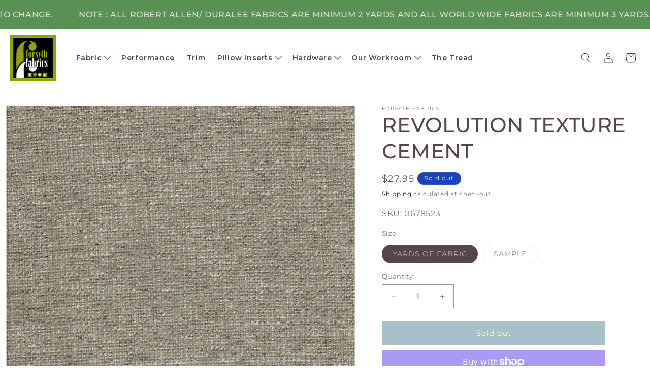

--- FILE ---
content_type: text/html; charset=utf-8
request_url: https://forsythfabrics.com/collections/performance-fabrics/products/revolution-texture-cement
body_size: 37706
content:
<!doctype html>
<html class="js" lang="en">
  <head>
    <meta charset="utf-8">
    <meta http-equiv="X-UA-Compatible" content="IE=edge">
    <meta name="viewport" content="width=device-width,initial-scale=1">
    <meta name="theme-color" content="">
    <link rel="canonical" href="https://forsythfabrics.com/products/revolution-texture-cement"><link rel="preconnect" href="https://fonts.shopifycdn.com" crossorigin><title>
      REVOLUTION TEXTURE CEMENT
 &ndash; Forsyth Fabrics </title>

    
      <meta name="description" content="PRODUCT SPECIFICATIONS REVOLUTION TEXTURE CEMENT SKU : 0678523 Recommended Use : Upholstery Width : 54&quot; Fabric Content :  100% Polypropylene Country of Origin : USA Fabric Double Rubs : 30,000">
    

    

<meta property="og:site_name" content="Forsyth Fabrics ">
<meta property="og:url" content="https://forsythfabrics.com/products/revolution-texture-cement">
<meta property="og:title" content="REVOLUTION TEXTURE CEMENT">
<meta property="og:type" content="product">
<meta property="og:description" content="PRODUCT SPECIFICATIONS REVOLUTION TEXTURE CEMENT SKU : 0678523 Recommended Use : Upholstery Width : 54&quot; Fabric Content :  100% Polypropylene Country of Origin : USA Fabric Double Rubs : 30,000"><meta property="og:image" content="http://forsythfabrics.com/cdn/shop/products/REVOLUTIONTEXTURECEMENT.png?v=1646856641">
  <meta property="og:image:secure_url" content="https://forsythfabrics.com/cdn/shop/products/REVOLUTIONTEXTURECEMENT.png?v=1646856641">
  <meta property="og:image:width" content="1700">
  <meta property="og:image:height" content="2335"><meta property="og:price:amount" content="2.00">
  <meta property="og:price:currency" content="USD"><meta name="twitter:card" content="summary_large_image">
<meta name="twitter:title" content="REVOLUTION TEXTURE CEMENT">
<meta name="twitter:description" content="PRODUCT SPECIFICATIONS REVOLUTION TEXTURE CEMENT SKU : 0678523 Recommended Use : Upholstery Width : 54&quot; Fabric Content :  100% Polypropylene Country of Origin : USA Fabric Double Rubs : 30,000">


    <script src="//forsythfabrics.com/cdn/shop/t/23/assets/constants.js?v=132983761750457495441740483093" defer="defer"></script>
    <script src="//forsythfabrics.com/cdn/shop/t/23/assets/pubsub.js?v=158357773527763999511740483093" defer="defer"></script>
    <script src="//forsythfabrics.com/cdn/shop/t/23/assets/global.js?v=88558128918567037191740483093" defer="defer"></script>
    <script src="//forsythfabrics.com/cdn/shop/t/23/assets/details-disclosure.js?v=13653116266235556501740483093" defer="defer"></script>
    <script src="//forsythfabrics.com/cdn/shop/t/23/assets/details-modal.js?v=25581673532751508451740483093" defer="defer"></script>
    <script src="//forsythfabrics.com/cdn/shop/t/23/assets/search-form.js?v=133129549252120666541740483093" defer="defer"></script>
    <script src="//forsythfabrics.com/cdn/shop/t/23/assets/custom.js?v=111603181540343972631740483093" async></script><!-- FONTS START -->
    <link rel="preconnect" href="https://fonts.googleapis.com">
    <link rel="preconnect" href="https://fonts.gstatic.com" crossorigin>
    <link href="https://fonts.googleapis.com/css2?family=Montserrat:ital,wght@0,100..900;1,100..900&display=swap" rel="stylesheet">    
    <!-- FONTS END -->

    <script>window.performance && window.performance.mark && window.performance.mark('shopify.content_for_header.start');</script><meta id="shopify-digital-wallet" name="shopify-digital-wallet" content="/2065348/digital_wallets/dialog">
<meta name="shopify-checkout-api-token" content="93597e4d1e60e20ae39969fd927f10f5">
<link rel="alternate" type="application/json+oembed" href="https://forsythfabrics.com/products/revolution-texture-cement.oembed">
<script async="async" src="/checkouts/internal/preloads.js?locale=en-US"></script>
<link rel="preconnect" href="https://shop.app" crossorigin="anonymous">
<script async="async" src="https://shop.app/checkouts/internal/preloads.js?locale=en-US&shop_id=2065348" crossorigin="anonymous"></script>
<script id="apple-pay-shop-capabilities" type="application/json">{"shopId":2065348,"countryCode":"US","currencyCode":"USD","merchantCapabilities":["supports3DS"],"merchantId":"gid:\/\/shopify\/Shop\/2065348","merchantName":"Forsyth Fabrics ","requiredBillingContactFields":["postalAddress","email","phone"],"requiredShippingContactFields":["postalAddress","email","phone"],"shippingType":"shipping","supportedNetworks":["visa","masterCard","amex","discover","elo","jcb"],"total":{"type":"pending","label":"Forsyth Fabrics ","amount":"1.00"},"shopifyPaymentsEnabled":true,"supportsSubscriptions":true}</script>
<script id="shopify-features" type="application/json">{"accessToken":"93597e4d1e60e20ae39969fd927f10f5","betas":["rich-media-storefront-analytics"],"domain":"forsythfabrics.com","predictiveSearch":true,"shopId":2065348,"locale":"en"}</script>
<script>var Shopify = Shopify || {};
Shopify.shop = "forsythfabrics.myshopify.com";
Shopify.locale = "en";
Shopify.currency = {"active":"USD","rate":"1.0"};
Shopify.country = "US";
Shopify.theme = {"name":"Copy of Forsyth Fabrics - New","id":148784120063,"schema_name":"Dawn","schema_version":"15.1.0","theme_store_id":887,"role":"main"};
Shopify.theme.handle = "null";
Shopify.theme.style = {"id":null,"handle":null};
Shopify.cdnHost = "forsythfabrics.com/cdn";
Shopify.routes = Shopify.routes || {};
Shopify.routes.root = "/";</script>
<script type="module">!function(o){(o.Shopify=o.Shopify||{}).modules=!0}(window);</script>
<script>!function(o){function n(){var o=[];function n(){o.push(Array.prototype.slice.apply(arguments))}return n.q=o,n}var t=o.Shopify=o.Shopify||{};t.loadFeatures=n(),t.autoloadFeatures=n()}(window);</script>
<script>
  window.ShopifyPay = window.ShopifyPay || {};
  window.ShopifyPay.apiHost = "shop.app\/pay";
  window.ShopifyPay.redirectState = null;
</script>
<script id="shop-js-analytics" type="application/json">{"pageType":"product"}</script>
<script defer="defer" async type="module" src="//forsythfabrics.com/cdn/shopifycloud/shop-js/modules/v2/client.init-shop-cart-sync_BT-GjEfc.en.esm.js"></script>
<script defer="defer" async type="module" src="//forsythfabrics.com/cdn/shopifycloud/shop-js/modules/v2/chunk.common_D58fp_Oc.esm.js"></script>
<script defer="defer" async type="module" src="//forsythfabrics.com/cdn/shopifycloud/shop-js/modules/v2/chunk.modal_xMitdFEc.esm.js"></script>
<script type="module">
  await import("//forsythfabrics.com/cdn/shopifycloud/shop-js/modules/v2/client.init-shop-cart-sync_BT-GjEfc.en.esm.js");
await import("//forsythfabrics.com/cdn/shopifycloud/shop-js/modules/v2/chunk.common_D58fp_Oc.esm.js");
await import("//forsythfabrics.com/cdn/shopifycloud/shop-js/modules/v2/chunk.modal_xMitdFEc.esm.js");

  window.Shopify.SignInWithShop?.initShopCartSync?.({"fedCMEnabled":true,"windoidEnabled":true});

</script>
<script>
  window.Shopify = window.Shopify || {};
  if (!window.Shopify.featureAssets) window.Shopify.featureAssets = {};
  window.Shopify.featureAssets['shop-js'] = {"shop-cart-sync":["modules/v2/client.shop-cart-sync_DZOKe7Ll.en.esm.js","modules/v2/chunk.common_D58fp_Oc.esm.js","modules/v2/chunk.modal_xMitdFEc.esm.js"],"init-fed-cm":["modules/v2/client.init-fed-cm_B6oLuCjv.en.esm.js","modules/v2/chunk.common_D58fp_Oc.esm.js","modules/v2/chunk.modal_xMitdFEc.esm.js"],"shop-cash-offers":["modules/v2/client.shop-cash-offers_D2sdYoxE.en.esm.js","modules/v2/chunk.common_D58fp_Oc.esm.js","modules/v2/chunk.modal_xMitdFEc.esm.js"],"shop-login-button":["modules/v2/client.shop-login-button_QeVjl5Y3.en.esm.js","modules/v2/chunk.common_D58fp_Oc.esm.js","modules/v2/chunk.modal_xMitdFEc.esm.js"],"pay-button":["modules/v2/client.pay-button_DXTOsIq6.en.esm.js","modules/v2/chunk.common_D58fp_Oc.esm.js","modules/v2/chunk.modal_xMitdFEc.esm.js"],"shop-button":["modules/v2/client.shop-button_DQZHx9pm.en.esm.js","modules/v2/chunk.common_D58fp_Oc.esm.js","modules/v2/chunk.modal_xMitdFEc.esm.js"],"avatar":["modules/v2/client.avatar_BTnouDA3.en.esm.js"],"init-windoid":["modules/v2/client.init-windoid_CR1B-cfM.en.esm.js","modules/v2/chunk.common_D58fp_Oc.esm.js","modules/v2/chunk.modal_xMitdFEc.esm.js"],"init-shop-for-new-customer-accounts":["modules/v2/client.init-shop-for-new-customer-accounts_C_vY_xzh.en.esm.js","modules/v2/client.shop-login-button_QeVjl5Y3.en.esm.js","modules/v2/chunk.common_D58fp_Oc.esm.js","modules/v2/chunk.modal_xMitdFEc.esm.js"],"init-shop-email-lookup-coordinator":["modules/v2/client.init-shop-email-lookup-coordinator_BI7n9ZSv.en.esm.js","modules/v2/chunk.common_D58fp_Oc.esm.js","modules/v2/chunk.modal_xMitdFEc.esm.js"],"init-shop-cart-sync":["modules/v2/client.init-shop-cart-sync_BT-GjEfc.en.esm.js","modules/v2/chunk.common_D58fp_Oc.esm.js","modules/v2/chunk.modal_xMitdFEc.esm.js"],"shop-toast-manager":["modules/v2/client.shop-toast-manager_DiYdP3xc.en.esm.js","modules/v2/chunk.common_D58fp_Oc.esm.js","modules/v2/chunk.modal_xMitdFEc.esm.js"],"init-customer-accounts":["modules/v2/client.init-customer-accounts_D9ZNqS-Q.en.esm.js","modules/v2/client.shop-login-button_QeVjl5Y3.en.esm.js","modules/v2/chunk.common_D58fp_Oc.esm.js","modules/v2/chunk.modal_xMitdFEc.esm.js"],"init-customer-accounts-sign-up":["modules/v2/client.init-customer-accounts-sign-up_iGw4briv.en.esm.js","modules/v2/client.shop-login-button_QeVjl5Y3.en.esm.js","modules/v2/chunk.common_D58fp_Oc.esm.js","modules/v2/chunk.modal_xMitdFEc.esm.js"],"shop-follow-button":["modules/v2/client.shop-follow-button_CqMgW2wH.en.esm.js","modules/v2/chunk.common_D58fp_Oc.esm.js","modules/v2/chunk.modal_xMitdFEc.esm.js"],"checkout-modal":["modules/v2/client.checkout-modal_xHeaAweL.en.esm.js","modules/v2/chunk.common_D58fp_Oc.esm.js","modules/v2/chunk.modal_xMitdFEc.esm.js"],"shop-login":["modules/v2/client.shop-login_D91U-Q7h.en.esm.js","modules/v2/chunk.common_D58fp_Oc.esm.js","modules/v2/chunk.modal_xMitdFEc.esm.js"],"lead-capture":["modules/v2/client.lead-capture_BJmE1dJe.en.esm.js","modules/v2/chunk.common_D58fp_Oc.esm.js","modules/v2/chunk.modal_xMitdFEc.esm.js"],"payment-terms":["modules/v2/client.payment-terms_Ci9AEqFq.en.esm.js","modules/v2/chunk.common_D58fp_Oc.esm.js","modules/v2/chunk.modal_xMitdFEc.esm.js"]};
</script>
<script>(function() {
  var isLoaded = false;
  function asyncLoad() {
    if (isLoaded) return;
    isLoaded = true;
    var urls = ["https:\/\/cdn1.stamped.io\/files\/widget.min.js?shop=forsythfabrics.myshopify.com"];
    for (var i = 0; i < urls.length; i++) {
      var s = document.createElement('script');
      s.type = 'text/javascript';
      s.async = true;
      s.src = urls[i];
      var x = document.getElementsByTagName('script')[0];
      x.parentNode.insertBefore(s, x);
    }
  };
  if(window.attachEvent) {
    window.attachEvent('onload', asyncLoad);
  } else {
    window.addEventListener('load', asyncLoad, false);
  }
})();</script>
<script id="__st">var __st={"a":2065348,"offset":-18000,"reqid":"c697543e-32ed-4205-8077-cceb7a3cc7ac-1769428059","pageurl":"forsythfabrics.com\/collections\/performance-fabrics\/products\/revolution-texture-cement","u":"2f0b85d50510","p":"product","rtyp":"product","rid":7574924853503};</script>
<script>window.ShopifyPaypalV4VisibilityTracking = true;</script>
<script id="captcha-bootstrap">!function(){'use strict';const t='contact',e='account',n='new_comment',o=[[t,t],['blogs',n],['comments',n],[t,'customer']],c=[[e,'customer_login'],[e,'guest_login'],[e,'recover_customer_password'],[e,'create_customer']],r=t=>t.map((([t,e])=>`form[action*='/${t}']:not([data-nocaptcha='true']) input[name='form_type'][value='${e}']`)).join(','),a=t=>()=>t?[...document.querySelectorAll(t)].map((t=>t.form)):[];function s(){const t=[...o],e=r(t);return a(e)}const i='password',u='form_key',d=['recaptcha-v3-token','g-recaptcha-response','h-captcha-response',i],f=()=>{try{return window.sessionStorage}catch{return}},m='__shopify_v',_=t=>t.elements[u];function p(t,e,n=!1){try{const o=window.sessionStorage,c=JSON.parse(o.getItem(e)),{data:r}=function(t){const{data:e,action:n}=t;return t[m]||n?{data:e,action:n}:{data:t,action:n}}(c);for(const[e,n]of Object.entries(r))t.elements[e]&&(t.elements[e].value=n);n&&o.removeItem(e)}catch(o){console.error('form repopulation failed',{error:o})}}const l='form_type',E='cptcha';function T(t){t.dataset[E]=!0}const w=window,h=w.document,L='Shopify',v='ce_forms',y='captcha';let A=!1;((t,e)=>{const n=(g='f06e6c50-85a8-45c8-87d0-21a2b65856fe',I='https://cdn.shopify.com/shopifycloud/storefront-forms-hcaptcha/ce_storefront_forms_captcha_hcaptcha.v1.5.2.iife.js',D={infoText:'Protected by hCaptcha',privacyText:'Privacy',termsText:'Terms'},(t,e,n)=>{const o=w[L][v],c=o.bindForm;if(c)return c(t,g,e,D).then(n);var r;o.q.push([[t,g,e,D],n]),r=I,A||(h.body.append(Object.assign(h.createElement('script'),{id:'captcha-provider',async:!0,src:r})),A=!0)});var g,I,D;w[L]=w[L]||{},w[L][v]=w[L][v]||{},w[L][v].q=[],w[L][y]=w[L][y]||{},w[L][y].protect=function(t,e){n(t,void 0,e),T(t)},Object.freeze(w[L][y]),function(t,e,n,w,h,L){const[v,y,A,g]=function(t,e,n){const i=e?o:[],u=t?c:[],d=[...i,...u],f=r(d),m=r(i),_=r(d.filter((([t,e])=>n.includes(e))));return[a(f),a(m),a(_),s()]}(w,h,L),I=t=>{const e=t.target;return e instanceof HTMLFormElement?e:e&&e.form},D=t=>v().includes(t);t.addEventListener('submit',(t=>{const e=I(t);if(!e)return;const n=D(e)&&!e.dataset.hcaptchaBound&&!e.dataset.recaptchaBound,o=_(e),c=g().includes(e)&&(!o||!o.value);(n||c)&&t.preventDefault(),c&&!n&&(function(t){try{if(!f())return;!function(t){const e=f();if(!e)return;const n=_(t);if(!n)return;const o=n.value;o&&e.removeItem(o)}(t);const e=Array.from(Array(32),(()=>Math.random().toString(36)[2])).join('');!function(t,e){_(t)||t.append(Object.assign(document.createElement('input'),{type:'hidden',name:u})),t.elements[u].value=e}(t,e),function(t,e){const n=f();if(!n)return;const o=[...t.querySelectorAll(`input[type='${i}']`)].map((({name:t})=>t)),c=[...d,...o],r={};for(const[a,s]of new FormData(t).entries())c.includes(a)||(r[a]=s);n.setItem(e,JSON.stringify({[m]:1,action:t.action,data:r}))}(t,e)}catch(e){console.error('failed to persist form',e)}}(e),e.submit())}));const S=(t,e)=>{t&&!t.dataset[E]&&(n(t,e.some((e=>e===t))),T(t))};for(const o of['focusin','change'])t.addEventListener(o,(t=>{const e=I(t);D(e)&&S(e,y())}));const B=e.get('form_key'),M=e.get(l),P=B&&M;t.addEventListener('DOMContentLoaded',(()=>{const t=y();if(P)for(const e of t)e.elements[l].value===M&&p(e,B);[...new Set([...A(),...v().filter((t=>'true'===t.dataset.shopifyCaptcha))])].forEach((e=>S(e,t)))}))}(h,new URLSearchParams(w.location.search),n,t,e,['guest_login'])})(!0,!0)}();</script>
<script integrity="sha256-4kQ18oKyAcykRKYeNunJcIwy7WH5gtpwJnB7kiuLZ1E=" data-source-attribution="shopify.loadfeatures" defer="defer" src="//forsythfabrics.com/cdn/shopifycloud/storefront/assets/storefront/load_feature-a0a9edcb.js" crossorigin="anonymous"></script>
<script crossorigin="anonymous" defer="defer" src="//forsythfabrics.com/cdn/shopifycloud/storefront/assets/shopify_pay/storefront-65b4c6d7.js?v=20250812"></script>
<script data-source-attribution="shopify.dynamic_checkout.dynamic.init">var Shopify=Shopify||{};Shopify.PaymentButton=Shopify.PaymentButton||{isStorefrontPortableWallets:!0,init:function(){window.Shopify.PaymentButton.init=function(){};var t=document.createElement("script");t.src="https://forsythfabrics.com/cdn/shopifycloud/portable-wallets/latest/portable-wallets.en.js",t.type="module",document.head.appendChild(t)}};
</script>
<script data-source-attribution="shopify.dynamic_checkout.buyer_consent">
  function portableWalletsHideBuyerConsent(e){var t=document.getElementById("shopify-buyer-consent"),n=document.getElementById("shopify-subscription-policy-button");t&&n&&(t.classList.add("hidden"),t.setAttribute("aria-hidden","true"),n.removeEventListener("click",e))}function portableWalletsShowBuyerConsent(e){var t=document.getElementById("shopify-buyer-consent"),n=document.getElementById("shopify-subscription-policy-button");t&&n&&(t.classList.remove("hidden"),t.removeAttribute("aria-hidden"),n.addEventListener("click",e))}window.Shopify?.PaymentButton&&(window.Shopify.PaymentButton.hideBuyerConsent=portableWalletsHideBuyerConsent,window.Shopify.PaymentButton.showBuyerConsent=portableWalletsShowBuyerConsent);
</script>
<script>
  function portableWalletsCleanup(e){e&&e.src&&console.error("Failed to load portable wallets script "+e.src);var t=document.querySelectorAll("shopify-accelerated-checkout .shopify-payment-button__skeleton, shopify-accelerated-checkout-cart .wallet-cart-button__skeleton"),e=document.getElementById("shopify-buyer-consent");for(let e=0;e<t.length;e++)t[e].remove();e&&e.remove()}function portableWalletsNotLoadedAsModule(e){e instanceof ErrorEvent&&"string"==typeof e.message&&e.message.includes("import.meta")&&"string"==typeof e.filename&&e.filename.includes("portable-wallets")&&(window.removeEventListener("error",portableWalletsNotLoadedAsModule),window.Shopify.PaymentButton.failedToLoad=e,"loading"===document.readyState?document.addEventListener("DOMContentLoaded",window.Shopify.PaymentButton.init):window.Shopify.PaymentButton.init())}window.addEventListener("error",portableWalletsNotLoadedAsModule);
</script>

<script type="module" src="https://forsythfabrics.com/cdn/shopifycloud/portable-wallets/latest/portable-wallets.en.js" onError="portableWalletsCleanup(this)" crossorigin="anonymous"></script>
<script nomodule>
  document.addEventListener("DOMContentLoaded", portableWalletsCleanup);
</script>

<link id="shopify-accelerated-checkout-styles" rel="stylesheet" media="screen" href="https://forsythfabrics.com/cdn/shopifycloud/portable-wallets/latest/accelerated-checkout-backwards-compat.css" crossorigin="anonymous">
<style id="shopify-accelerated-checkout-cart">
        #shopify-buyer-consent {
  margin-top: 1em;
  display: inline-block;
  width: 100%;
}

#shopify-buyer-consent.hidden {
  display: none;
}

#shopify-subscription-policy-button {
  background: none;
  border: none;
  padding: 0;
  text-decoration: underline;
  font-size: inherit;
  cursor: pointer;
}

#shopify-subscription-policy-button::before {
  box-shadow: none;
}

      </style>
<script id="sections-script" data-sections="header" defer="defer" src="//forsythfabrics.com/cdn/shop/t/23/compiled_assets/scripts.js?v=2366"></script>
<script>window.performance && window.performance.mark && window.performance.mark('shopify.content_for_header.end');</script>


    <style data-shopify>
      @font-face {
  font-family: Montserrat;
  font-weight: 400;
  font-style: normal;
  font-display: swap;
  src: url("//forsythfabrics.com/cdn/fonts/montserrat/montserrat_n4.81949fa0ac9fd2021e16436151e8eaa539321637.woff2") format("woff2"),
       url("//forsythfabrics.com/cdn/fonts/montserrat/montserrat_n4.a6c632ca7b62da89c3594789ba828388aac693fe.woff") format("woff");
}

      @font-face {
  font-family: Montserrat;
  font-weight: 700;
  font-style: normal;
  font-display: swap;
  src: url("//forsythfabrics.com/cdn/fonts/montserrat/montserrat_n7.3c434e22befd5c18a6b4afadb1e3d77c128c7939.woff2") format("woff2"),
       url("//forsythfabrics.com/cdn/fonts/montserrat/montserrat_n7.5d9fa6e2cae713c8fb539a9876489d86207fe957.woff") format("woff");
}

      @font-face {
  font-family: Montserrat;
  font-weight: 400;
  font-style: italic;
  font-display: swap;
  src: url("//forsythfabrics.com/cdn/fonts/montserrat/montserrat_i4.5a4ea298b4789e064f62a29aafc18d41f09ae59b.woff2") format("woff2"),
       url("//forsythfabrics.com/cdn/fonts/montserrat/montserrat_i4.072b5869c5e0ed5b9d2021e4c2af132e16681ad2.woff") format("woff");
}

      @font-face {
  font-family: Montserrat;
  font-weight: 700;
  font-style: italic;
  font-display: swap;
  src: url("//forsythfabrics.com/cdn/fonts/montserrat/montserrat_i7.a0d4a463df4f146567d871890ffb3c80408e7732.woff2") format("woff2"),
       url("//forsythfabrics.com/cdn/fonts/montserrat/montserrat_i7.f6ec9f2a0681acc6f8152c40921d2a4d2e1a2c78.woff") format("woff");
}

      @font-face {
  font-family: Montserrat;
  font-weight: 500;
  font-style: normal;
  font-display: swap;
  src: url("//forsythfabrics.com/cdn/fonts/montserrat/montserrat_n5.07ef3781d9c78c8b93c98419da7ad4fbeebb6635.woff2") format("woff2"),
       url("//forsythfabrics.com/cdn/fonts/montserrat/montserrat_n5.adf9b4bd8b0e4f55a0b203cdd84512667e0d5e4d.woff") format("woff");
}


      
        :root,
        .color-scheme-1 {
          --color-background: 255,255,255;
        
          --gradient-background: #ffffff;
        

        

        --color-foreground: 87,70,72;
        --color-background-contrast: 191,191,191;
        --color-shadow: 87,70,72;
        --color-button: 89,145,85;
        --color-button-text: 255,255,255;
        --color-secondary-button: 255,255,255;
        --color-secondary-button-text: 0,0,0;
        --color-link: 0,0,0;
        --color-badge-foreground: 87,70,72;
        --color-badge-background: 255,255,255;
        --color-badge-border: 87,70,72;
        --payment-terms-background-color: rgb(255 255 255);
      }
      
        
        .color-scheme-2 {
          --color-background: 231,229,221;
        
          --gradient-background: #e7e5dd;
        

        

        --color-foreground: 110,101,97;
        --color-background-contrast: 178,172,146;
        --color-shadow: 110,101,97;
        --color-button: 85,128,145;
        --color-button-text: 255,255,255;
        --color-secondary-button: 231,229,221;
        --color-secondary-button-text: 0,0,0;
        --color-link: 0,0,0;
        --color-badge-foreground: 110,101,97;
        --color-badge-background: 231,229,221;
        --color-badge-border: 110,101,97;
        --payment-terms-background-color: rgb(231 229 221);
      }
      
        
        .color-scheme-3 {
          --color-background: 28,66,183;
        
          --gradient-background: #1c42b7;
        

        

        --color-foreground: 231,229,221;
        --color-background-contrast: 11,26,72;
        --color-shadow: 231,229,221;
        --color-button: 231,229,221;
        --color-button-text: 17,45,134;
        --color-secondary-button: 28,66,183;
        --color-secondary-button-text: 0,0,0;
        --color-link: 0,0,0;
        --color-badge-foreground: 231,229,221;
        --color-badge-background: 28,66,183;
        --color-badge-border: 231,229,221;
        --payment-terms-background-color: rgb(28 66 183);
      }
      
        
        .color-scheme-4 {
          --color-background: 0,0,0;
        
          --gradient-background: #000000;
        

        

        --color-foreground: 255,255,255;
        --color-background-contrast: 128,128,128;
        --color-shadow: 255,255,255;
        --color-button: 255,255,255;
        --color-button-text: 0,0,0;
        --color-secondary-button: 0,0,0;
        --color-secondary-button-text: 0,0,0;
        --color-link: 0,0,0;
        --color-badge-foreground: 255,255,255;
        --color-badge-background: 0,0,0;
        --color-badge-border: 255,255,255;
        --payment-terms-background-color: rgb(0 0 0);
      }
      
        
        .color-scheme-5 {
          --color-background: 89,117,111;
        
          --gradient-background: #59756f;
        

        

        --color-foreground: 224,242,232;
        --color-background-contrast: 34,45,42;
        --color-shadow: 224,242,232;
        --color-button: 224,242,232;
        --color-button-text: 89,117,111;
        --color-secondary-button: 89,117,111;
        --color-secondary-button-text: 255,255,255;
        --color-link: 255,255,255;
        --color-badge-foreground: 224,242,232;
        --color-badge-background: 89,117,111;
        --color-badge-border: 224,242,232;
        --payment-terms-background-color: rgb(89 117 111);
      }
      
        
        .color-scheme-e6ef0de7-6b7f-4131-823f-c0c202bcf9bc {
          --color-background: 224,242,232;
        
          --gradient-background: #e0f2e8;
        

        

        --color-foreground: 89,117,111;
        --color-background-contrast: 134,204,165;
        --color-shadow: 89,117,111;
        --color-button: 89,117,111;
        --color-button-text: 224,242,232;
        --color-secondary-button: 224,242,232;
        --color-secondary-button-text: 0,0,0;
        --color-link: 0,0,0;
        --color-badge-foreground: 89,117,111;
        --color-badge-background: 224,242,232;
        --color-badge-border: 89,117,111;
        --payment-terms-background-color: rgb(224 242 232);
      }
      

      body, .color-scheme-1, .color-scheme-2, .color-scheme-3, .color-scheme-4, .color-scheme-5, .color-scheme-e6ef0de7-6b7f-4131-823f-c0c202bcf9bc {
        color: rgba(var(--color-foreground), 0.75);
        background-color: rgb(var(--color-background));
      }

      :root {
        --font-body-family: Montserrat, sans-serif;
        --font-body-style: normal;
        --font-body-weight: 400;
        --font-body-weight-bold: 700;

        --font-heading-family: Montserrat, sans-serif;
        --font-heading-style: normal;
        --font-heading-weight: 500;

        --font-body-scale: 1.0;
        --font-heading-scale: 1.0;

        --media-padding: px;
        --media-border-opacity: 0.0;
        --media-border-width: 0px;
        --media-radius: 0px;
        --media-shadow-opacity: 0.0;
        --media-shadow-horizontal-offset: 0px;
        --media-shadow-vertical-offset: 0px;
        --media-shadow-blur-radius: 0px;
        --media-shadow-visible: 0;

        --page-width: 140rem;
        --page-width-margin: 0rem;

        --product-card-image-padding: 0.0rem;
        --product-card-corner-radius: 0.0rem;
        --product-card-text-alignment: left;
        --product-card-border-width: 0.0rem;
        --product-card-border-opacity: 0.0;
        --product-card-shadow-opacity: 0.0;
        --product-card-shadow-visible: 0;
        --product-card-shadow-horizontal-offset: 0.0rem;
        --product-card-shadow-vertical-offset: 0.0rem;
        --product-card-shadow-blur-radius: 0.0rem;

        --collection-card-image-padding: 0.0rem;
        --collection-card-corner-radius: 0.0rem;
        --collection-card-text-alignment: left;
        --collection-card-border-width: 0.0rem;
        --collection-card-border-opacity: 0.0;
        --collection-card-shadow-opacity: 0.0;
        --collection-card-shadow-visible: 0;
        --collection-card-shadow-horizontal-offset: 0.0rem;
        --collection-card-shadow-vertical-offset: 0.2rem;
        --collection-card-shadow-blur-radius: 0.0rem;

        --blog-card-image-padding: 0.0rem;
        --blog-card-corner-radius: 0.0rem;
        --blog-card-text-alignment: left;
        --blog-card-border-width: 0.0rem;
        --blog-card-border-opacity: 0.1;
        --blog-card-shadow-opacity: 0.0;
        --blog-card-shadow-visible: 0;
        --blog-card-shadow-horizontal-offset: 0.0rem;
        --blog-card-shadow-vertical-offset: 0.0rem;
        --blog-card-shadow-blur-radius: 0.0rem;

        --badge-corner-radius: 4.0rem;

        --popup-border-width: 1px;
        --popup-border-opacity: 0.1;
        --popup-corner-radius: 0px;
        --popup-shadow-opacity: 0.05;
        --popup-shadow-horizontal-offset: 0px;
        --popup-shadow-vertical-offset: 4px;
        --popup-shadow-blur-radius: 5px;

        --drawer-border-width: 1px;
        --drawer-border-opacity: 0.1;
        --drawer-shadow-opacity: 0.0;
        --drawer-shadow-horizontal-offset: 0px;
        --drawer-shadow-vertical-offset: 4px;
        --drawer-shadow-blur-radius: 5px;

        --spacing-sections-desktop: 28px;
        --spacing-sections-mobile: 20px;

        --grid-desktop-vertical-spacing: 20px;
        --grid-desktop-horizontal-spacing: 20px;
        --grid-mobile-vertical-spacing: 10px;
        --grid-mobile-horizontal-spacing: 10px;

        --text-boxes-border-opacity: 0.0;
        --text-boxes-border-width: 0px;
        --text-boxes-radius: 0px;
        --text-boxes-shadow-opacity: 0.0;
        --text-boxes-shadow-visible: 0;
        --text-boxes-shadow-horizontal-offset: 0px;
        --text-boxes-shadow-vertical-offset: 0px;
        --text-boxes-shadow-blur-radius: 0px;

        --buttons-radius: 0px;
        --buttons-radius-outset: 0px;
        --buttons-border-width: 1px;
        --buttons-border-opacity: 1.0;
        --buttons-shadow-opacity: 0.0;
        --buttons-shadow-visible: 0;
        --buttons-shadow-horizontal-offset: 0px;
        --buttons-shadow-vertical-offset: 0px;
        --buttons-shadow-blur-radius: 0px;
        --buttons-border-offset: 0px;

        --inputs-radius: 0px;
        --inputs-border-width: 1px;
        --inputs-border-opacity: 0.55;
        --inputs-shadow-opacity: 0.0;
        --inputs-shadow-horizontal-offset: 0px;
        --inputs-margin-offset: 0px;
        --inputs-shadow-vertical-offset: 0px;
        --inputs-shadow-blur-radius: 0px;
        --inputs-radius-outset: 0px;

        --variant-pills-radius: 40px;
        --variant-pills-border-width: 1px;
        --variant-pills-border-opacity: 0.55;
        --variant-pills-shadow-opacity: 0.0;
        --variant-pills-shadow-horizontal-offset: 0px;
        --variant-pills-shadow-vertical-offset: 4px;
        --variant-pills-shadow-blur-radius: 5px;
      }

      *,
      *::before,
      *::after {
        box-sizing: inherit;
      }

      html {
        box-sizing: border-box;
        font-size: calc(var(--font-body-scale) * 62.5%);
        height: 100%;
      }

      body {
        display: grid;
        grid-template-rows: auto auto 1fr auto;
        grid-template-columns: 100%;
        min-height: 100%;
        margin: 0;
        font-size: 1.5rem;
        letter-spacing: 0.06rem;
        line-height: calc(1 + 0.8 / var(--font-body-scale));
        font-family: var(--font-body-family);
        font-style: var(--font-body-style);
        font-weight: var(--font-body-weight);
      }

      @media screen and (min-width: 750px) {
        body {
          font-size: 1.6rem;
        }
      }
    </style>

    <link href="//forsythfabrics.com/cdn/shop/t/23/assets/base.css?v=94266557971103095941740483093" rel="stylesheet" type="text/css" media="all" />
    <link href="//forsythfabrics.com/cdn/shop/t/23/assets/custom.css?v=2232414820831527351740483093" rel="stylesheet" type="text/css" media="all" />
    <link rel="stylesheet" href="//forsythfabrics.com/cdn/shop/t/23/assets/component-cart-items.css?v=123238115697927560811740483093" media="print" onload="this.media='all'"><link href="//forsythfabrics.com/cdn/shop/t/23/assets/component-cart-drawer.css?v=112801333748515159671740483093" rel="stylesheet" type="text/css" media="all" />
      <link href="//forsythfabrics.com/cdn/shop/t/23/assets/component-cart.css?v=165982380921400067651740483093" rel="stylesheet" type="text/css" media="all" />
      <link href="//forsythfabrics.com/cdn/shop/t/23/assets/component-totals.css?v=15906652033866631521740483093" rel="stylesheet" type="text/css" media="all" />
      <link href="//forsythfabrics.com/cdn/shop/t/23/assets/component-price.css?v=70172745017360139101740483093" rel="stylesheet" type="text/css" media="all" />
      <link href="//forsythfabrics.com/cdn/shop/t/23/assets/component-discounts.css?v=152760482443307489271740483093" rel="stylesheet" type="text/css" media="all" />

      <link rel="preload" as="font" href="//forsythfabrics.com/cdn/fonts/montserrat/montserrat_n4.81949fa0ac9fd2021e16436151e8eaa539321637.woff2" type="font/woff2" crossorigin>
      

      <link rel="preload" as="font" href="//forsythfabrics.com/cdn/fonts/montserrat/montserrat_n5.07ef3781d9c78c8b93c98419da7ad4fbeebb6635.woff2" type="font/woff2" crossorigin>
      
<link
        rel="stylesheet"
        href="//forsythfabrics.com/cdn/shop/t/23/assets/component-predictive-search.css?v=118923337488134913561740483093"
        media="print"
        onload="this.media='all'"
      ><script>
      if (Shopify.designMode) {
        document.documentElement.classList.add('shopify-design-mode');
      }
    </script>
  <link href="https://monorail-edge.shopifysvc.com" rel="dns-prefetch">
<script>(function(){if ("sendBeacon" in navigator && "performance" in window) {try {var session_token_from_headers = performance.getEntriesByType('navigation')[0].serverTiming.find(x => x.name == '_s').description;} catch {var session_token_from_headers = undefined;}var session_cookie_matches = document.cookie.match(/_shopify_s=([^;]*)/);var session_token_from_cookie = session_cookie_matches && session_cookie_matches.length === 2 ? session_cookie_matches[1] : "";var session_token = session_token_from_headers || session_token_from_cookie || "";function handle_abandonment_event(e) {var entries = performance.getEntries().filter(function(entry) {return /monorail-edge.shopifysvc.com/.test(entry.name);});if (!window.abandonment_tracked && entries.length === 0) {window.abandonment_tracked = true;var currentMs = Date.now();var navigation_start = performance.timing.navigationStart;var payload = {shop_id: 2065348,url: window.location.href,navigation_start,duration: currentMs - navigation_start,session_token,page_type: "product"};window.navigator.sendBeacon("https://monorail-edge.shopifysvc.com/v1/produce", JSON.stringify({schema_id: "online_store_buyer_site_abandonment/1.1",payload: payload,metadata: {event_created_at_ms: currentMs,event_sent_at_ms: currentMs}}));}}window.addEventListener('pagehide', handle_abandonment_event);}}());</script>
<script id="web-pixels-manager-setup">(function e(e,d,r,n,o){if(void 0===o&&(o={}),!Boolean(null===(a=null===(i=window.Shopify)||void 0===i?void 0:i.analytics)||void 0===a?void 0:a.replayQueue)){var i,a;window.Shopify=window.Shopify||{};var t=window.Shopify;t.analytics=t.analytics||{};var s=t.analytics;s.replayQueue=[],s.publish=function(e,d,r){return s.replayQueue.push([e,d,r]),!0};try{self.performance.mark("wpm:start")}catch(e){}var l=function(){var e={modern:/Edge?\/(1{2}[4-9]|1[2-9]\d|[2-9]\d{2}|\d{4,})\.\d+(\.\d+|)|Firefox\/(1{2}[4-9]|1[2-9]\d|[2-9]\d{2}|\d{4,})\.\d+(\.\d+|)|Chrom(ium|e)\/(9{2}|\d{3,})\.\d+(\.\d+|)|(Maci|X1{2}).+ Version\/(15\.\d+|(1[6-9]|[2-9]\d|\d{3,})\.\d+)([,.]\d+|)( \(\w+\)|)( Mobile\/\w+|) Safari\/|Chrome.+OPR\/(9{2}|\d{3,})\.\d+\.\d+|(CPU[ +]OS|iPhone[ +]OS|CPU[ +]iPhone|CPU IPhone OS|CPU iPad OS)[ +]+(15[._]\d+|(1[6-9]|[2-9]\d|\d{3,})[._]\d+)([._]\d+|)|Android:?[ /-](13[3-9]|1[4-9]\d|[2-9]\d{2}|\d{4,})(\.\d+|)(\.\d+|)|Android.+Firefox\/(13[5-9]|1[4-9]\d|[2-9]\d{2}|\d{4,})\.\d+(\.\d+|)|Android.+Chrom(ium|e)\/(13[3-9]|1[4-9]\d|[2-9]\d{2}|\d{4,})\.\d+(\.\d+|)|SamsungBrowser\/([2-9]\d|\d{3,})\.\d+/,legacy:/Edge?\/(1[6-9]|[2-9]\d|\d{3,})\.\d+(\.\d+|)|Firefox\/(5[4-9]|[6-9]\d|\d{3,})\.\d+(\.\d+|)|Chrom(ium|e)\/(5[1-9]|[6-9]\d|\d{3,})\.\d+(\.\d+|)([\d.]+$|.*Safari\/(?![\d.]+ Edge\/[\d.]+$))|(Maci|X1{2}).+ Version\/(10\.\d+|(1[1-9]|[2-9]\d|\d{3,})\.\d+)([,.]\d+|)( \(\w+\)|)( Mobile\/\w+|) Safari\/|Chrome.+OPR\/(3[89]|[4-9]\d|\d{3,})\.\d+\.\d+|(CPU[ +]OS|iPhone[ +]OS|CPU[ +]iPhone|CPU IPhone OS|CPU iPad OS)[ +]+(10[._]\d+|(1[1-9]|[2-9]\d|\d{3,})[._]\d+)([._]\d+|)|Android:?[ /-](13[3-9]|1[4-9]\d|[2-9]\d{2}|\d{4,})(\.\d+|)(\.\d+|)|Mobile Safari.+OPR\/([89]\d|\d{3,})\.\d+\.\d+|Android.+Firefox\/(13[5-9]|1[4-9]\d|[2-9]\d{2}|\d{4,})\.\d+(\.\d+|)|Android.+Chrom(ium|e)\/(13[3-9]|1[4-9]\d|[2-9]\d{2}|\d{4,})\.\d+(\.\d+|)|Android.+(UC? ?Browser|UCWEB|U3)[ /]?(15\.([5-9]|\d{2,})|(1[6-9]|[2-9]\d|\d{3,})\.\d+)\.\d+|SamsungBrowser\/(5\.\d+|([6-9]|\d{2,})\.\d+)|Android.+MQ{2}Browser\/(14(\.(9|\d{2,})|)|(1[5-9]|[2-9]\d|\d{3,})(\.\d+|))(\.\d+|)|K[Aa][Ii]OS\/(3\.\d+|([4-9]|\d{2,})\.\d+)(\.\d+|)/},d=e.modern,r=e.legacy,n=navigator.userAgent;return n.match(d)?"modern":n.match(r)?"legacy":"unknown"}(),u="modern"===l?"modern":"legacy",c=(null!=n?n:{modern:"",legacy:""})[u],f=function(e){return[e.baseUrl,"/wpm","/b",e.hashVersion,"modern"===e.buildTarget?"m":"l",".js"].join("")}({baseUrl:d,hashVersion:r,buildTarget:u}),m=function(e){var d=e.version,r=e.bundleTarget,n=e.surface,o=e.pageUrl,i=e.monorailEndpoint;return{emit:function(e){var a=e.status,t=e.errorMsg,s=(new Date).getTime(),l=JSON.stringify({metadata:{event_sent_at_ms:s},events:[{schema_id:"web_pixels_manager_load/3.1",payload:{version:d,bundle_target:r,page_url:o,status:a,surface:n,error_msg:t},metadata:{event_created_at_ms:s}}]});if(!i)return console&&console.warn&&console.warn("[Web Pixels Manager] No Monorail endpoint provided, skipping logging."),!1;try{return self.navigator.sendBeacon.bind(self.navigator)(i,l)}catch(e){}var u=new XMLHttpRequest;try{return u.open("POST",i,!0),u.setRequestHeader("Content-Type","text/plain"),u.send(l),!0}catch(e){return console&&console.warn&&console.warn("[Web Pixels Manager] Got an unhandled error while logging to Monorail."),!1}}}}({version:r,bundleTarget:l,surface:e.surface,pageUrl:self.location.href,monorailEndpoint:e.monorailEndpoint});try{o.browserTarget=l,function(e){var d=e.src,r=e.async,n=void 0===r||r,o=e.onload,i=e.onerror,a=e.sri,t=e.scriptDataAttributes,s=void 0===t?{}:t,l=document.createElement("script"),u=document.querySelector("head"),c=document.querySelector("body");if(l.async=n,l.src=d,a&&(l.integrity=a,l.crossOrigin="anonymous"),s)for(var f in s)if(Object.prototype.hasOwnProperty.call(s,f))try{l.dataset[f]=s[f]}catch(e){}if(o&&l.addEventListener("load",o),i&&l.addEventListener("error",i),u)u.appendChild(l);else{if(!c)throw new Error("Did not find a head or body element to append the script");c.appendChild(l)}}({src:f,async:!0,onload:function(){if(!function(){var e,d;return Boolean(null===(d=null===(e=window.Shopify)||void 0===e?void 0:e.analytics)||void 0===d?void 0:d.initialized)}()){var d=window.webPixelsManager.init(e)||void 0;if(d){var r=window.Shopify.analytics;r.replayQueue.forEach((function(e){var r=e[0],n=e[1],o=e[2];d.publishCustomEvent(r,n,o)})),r.replayQueue=[],r.publish=d.publishCustomEvent,r.visitor=d.visitor,r.initialized=!0}}},onerror:function(){return m.emit({status:"failed",errorMsg:"".concat(f," has failed to load")})},sri:function(e){var d=/^sha384-[A-Za-z0-9+/=]+$/;return"string"==typeof e&&d.test(e)}(c)?c:"",scriptDataAttributes:o}),m.emit({status:"loading"})}catch(e){m.emit({status:"failed",errorMsg:(null==e?void 0:e.message)||"Unknown error"})}}})({shopId: 2065348,storefrontBaseUrl: "https://forsythfabrics.com",extensionsBaseUrl: "https://extensions.shopifycdn.com/cdn/shopifycloud/web-pixels-manager",monorailEndpoint: "https://monorail-edge.shopifysvc.com/unstable/produce_batch",surface: "storefront-renderer",enabledBetaFlags: ["2dca8a86"],webPixelsConfigList: [{"id":"80412927","eventPayloadVersion":"v1","runtimeContext":"LAX","scriptVersion":"1","type":"CUSTOM","privacyPurposes":["ANALYTICS"],"name":"Google Analytics tag (migrated)"},{"id":"shopify-app-pixel","configuration":"{}","eventPayloadVersion":"v1","runtimeContext":"STRICT","scriptVersion":"0450","apiClientId":"shopify-pixel","type":"APP","privacyPurposes":["ANALYTICS","MARKETING"]},{"id":"shopify-custom-pixel","eventPayloadVersion":"v1","runtimeContext":"LAX","scriptVersion":"0450","apiClientId":"shopify-pixel","type":"CUSTOM","privacyPurposes":["ANALYTICS","MARKETING"]}],isMerchantRequest: false,initData: {"shop":{"name":"Forsyth Fabrics ","paymentSettings":{"currencyCode":"USD"},"myshopifyDomain":"forsythfabrics.myshopify.com","countryCode":"US","storefrontUrl":"https:\/\/forsythfabrics.com"},"customer":null,"cart":null,"checkout":null,"productVariants":[{"price":{"amount":27.95,"currencyCode":"USD"},"product":{"title":"REVOLUTION TEXTURE CEMENT","vendor":"Forsyth Fabrics","id":"7574924853503","untranslatedTitle":"REVOLUTION TEXTURE CEMENT","url":"\/products\/revolution-texture-cement","type":""},"id":"42534620987647","image":{"src":"\/\/forsythfabrics.com\/cdn\/shop\/products\/REVOLUTIONTEXTURECEMENT.png?v=1646856641"},"sku":"0678523","title":"YARDS OF FABRIC","untranslatedTitle":"YARDS OF FABRIC"},{"price":{"amount":2.0,"currencyCode":"USD"},"product":{"title":"REVOLUTION TEXTURE CEMENT","vendor":"Forsyth Fabrics","id":"7574924853503","untranslatedTitle":"REVOLUTION TEXTURE CEMENT","url":"\/products\/revolution-texture-cement","type":""},"id":"42534621020415","image":{"src":"\/\/forsythfabrics.com\/cdn\/shop\/products\/REVOLUTIONTEXTURECEMENT.png?v=1646856641"},"sku":"S0678523","title":"SAMPLE","untranslatedTitle":"SAMPLE"}],"purchasingCompany":null},},"https://forsythfabrics.com/cdn","fcfee988w5aeb613cpc8e4bc33m6693e112",{"modern":"","legacy":""},{"shopId":"2065348","storefrontBaseUrl":"https:\/\/forsythfabrics.com","extensionBaseUrl":"https:\/\/extensions.shopifycdn.com\/cdn\/shopifycloud\/web-pixels-manager","surface":"storefront-renderer","enabledBetaFlags":"[\"2dca8a86\"]","isMerchantRequest":"false","hashVersion":"fcfee988w5aeb613cpc8e4bc33m6693e112","publish":"custom","events":"[[\"page_viewed\",{}],[\"product_viewed\",{\"productVariant\":{\"price\":{\"amount\":27.95,\"currencyCode\":\"USD\"},\"product\":{\"title\":\"REVOLUTION TEXTURE CEMENT\",\"vendor\":\"Forsyth Fabrics\",\"id\":\"7574924853503\",\"untranslatedTitle\":\"REVOLUTION TEXTURE CEMENT\",\"url\":\"\/products\/revolution-texture-cement\",\"type\":\"\"},\"id\":\"42534620987647\",\"image\":{\"src\":\"\/\/forsythfabrics.com\/cdn\/shop\/products\/REVOLUTIONTEXTURECEMENT.png?v=1646856641\"},\"sku\":\"0678523\",\"title\":\"YARDS OF FABRIC\",\"untranslatedTitle\":\"YARDS OF FABRIC\"}}]]"});</script><script>
  window.ShopifyAnalytics = window.ShopifyAnalytics || {};
  window.ShopifyAnalytics.meta = window.ShopifyAnalytics.meta || {};
  window.ShopifyAnalytics.meta.currency = 'USD';
  var meta = {"product":{"id":7574924853503,"gid":"gid:\/\/shopify\/Product\/7574924853503","vendor":"Forsyth Fabrics","type":"","handle":"revolution-texture-cement","variants":[{"id":42534620987647,"price":2795,"name":"REVOLUTION TEXTURE CEMENT - YARDS OF FABRIC","public_title":"YARDS OF FABRIC","sku":"0678523"},{"id":42534621020415,"price":200,"name":"REVOLUTION TEXTURE CEMENT - SAMPLE","public_title":"SAMPLE","sku":"S0678523"}],"remote":false},"page":{"pageType":"product","resourceType":"product","resourceId":7574924853503,"requestId":"c697543e-32ed-4205-8077-cceb7a3cc7ac-1769428059"}};
  for (var attr in meta) {
    window.ShopifyAnalytics.meta[attr] = meta[attr];
  }
</script>
<script class="analytics">
  (function () {
    var customDocumentWrite = function(content) {
      var jquery = null;

      if (window.jQuery) {
        jquery = window.jQuery;
      } else if (window.Checkout && window.Checkout.$) {
        jquery = window.Checkout.$;
      }

      if (jquery) {
        jquery('body').append(content);
      }
    };

    var hasLoggedConversion = function(token) {
      if (token) {
        return document.cookie.indexOf('loggedConversion=' + token) !== -1;
      }
      return false;
    }

    var setCookieIfConversion = function(token) {
      if (token) {
        var twoMonthsFromNow = new Date(Date.now());
        twoMonthsFromNow.setMonth(twoMonthsFromNow.getMonth() + 2);

        document.cookie = 'loggedConversion=' + token + '; expires=' + twoMonthsFromNow;
      }
    }

    var trekkie = window.ShopifyAnalytics.lib = window.trekkie = window.trekkie || [];
    if (trekkie.integrations) {
      return;
    }
    trekkie.methods = [
      'identify',
      'page',
      'ready',
      'track',
      'trackForm',
      'trackLink'
    ];
    trekkie.factory = function(method) {
      return function() {
        var args = Array.prototype.slice.call(arguments);
        args.unshift(method);
        trekkie.push(args);
        return trekkie;
      };
    };
    for (var i = 0; i < trekkie.methods.length; i++) {
      var key = trekkie.methods[i];
      trekkie[key] = trekkie.factory(key);
    }
    trekkie.load = function(config) {
      trekkie.config = config || {};
      trekkie.config.initialDocumentCookie = document.cookie;
      var first = document.getElementsByTagName('script')[0];
      var script = document.createElement('script');
      script.type = 'text/javascript';
      script.onerror = function(e) {
        var scriptFallback = document.createElement('script');
        scriptFallback.type = 'text/javascript';
        scriptFallback.onerror = function(error) {
                var Monorail = {
      produce: function produce(monorailDomain, schemaId, payload) {
        var currentMs = new Date().getTime();
        var event = {
          schema_id: schemaId,
          payload: payload,
          metadata: {
            event_created_at_ms: currentMs,
            event_sent_at_ms: currentMs
          }
        };
        return Monorail.sendRequest("https://" + monorailDomain + "/v1/produce", JSON.stringify(event));
      },
      sendRequest: function sendRequest(endpointUrl, payload) {
        // Try the sendBeacon API
        if (window && window.navigator && typeof window.navigator.sendBeacon === 'function' && typeof window.Blob === 'function' && !Monorail.isIos12()) {
          var blobData = new window.Blob([payload], {
            type: 'text/plain'
          });

          if (window.navigator.sendBeacon(endpointUrl, blobData)) {
            return true;
          } // sendBeacon was not successful

        } // XHR beacon

        var xhr = new XMLHttpRequest();

        try {
          xhr.open('POST', endpointUrl);
          xhr.setRequestHeader('Content-Type', 'text/plain');
          xhr.send(payload);
        } catch (e) {
          console.log(e);
        }

        return false;
      },
      isIos12: function isIos12() {
        return window.navigator.userAgent.lastIndexOf('iPhone; CPU iPhone OS 12_') !== -1 || window.navigator.userAgent.lastIndexOf('iPad; CPU OS 12_') !== -1;
      }
    };
    Monorail.produce('monorail-edge.shopifysvc.com',
      'trekkie_storefront_load_errors/1.1',
      {shop_id: 2065348,
      theme_id: 148784120063,
      app_name: "storefront",
      context_url: window.location.href,
      source_url: "//forsythfabrics.com/cdn/s/trekkie.storefront.8d95595f799fbf7e1d32231b9a28fd43b70c67d3.min.js"});

        };
        scriptFallback.async = true;
        scriptFallback.src = '//forsythfabrics.com/cdn/s/trekkie.storefront.8d95595f799fbf7e1d32231b9a28fd43b70c67d3.min.js';
        first.parentNode.insertBefore(scriptFallback, first);
      };
      script.async = true;
      script.src = '//forsythfabrics.com/cdn/s/trekkie.storefront.8d95595f799fbf7e1d32231b9a28fd43b70c67d3.min.js';
      first.parentNode.insertBefore(script, first);
    };
    trekkie.load(
      {"Trekkie":{"appName":"storefront","development":false,"defaultAttributes":{"shopId":2065348,"isMerchantRequest":null,"themeId":148784120063,"themeCityHash":"1526549676643671614","contentLanguage":"en","currency":"USD","eventMetadataId":"f3a8231c-42f5-4eab-b2da-7af10b8fca3d"},"isServerSideCookieWritingEnabled":true,"monorailRegion":"shop_domain","enabledBetaFlags":["65f19447"]},"Session Attribution":{},"S2S":{"facebookCapiEnabled":false,"source":"trekkie-storefront-renderer","apiClientId":580111}}
    );

    var loaded = false;
    trekkie.ready(function() {
      if (loaded) return;
      loaded = true;

      window.ShopifyAnalytics.lib = window.trekkie;

      var originalDocumentWrite = document.write;
      document.write = customDocumentWrite;
      try { window.ShopifyAnalytics.merchantGoogleAnalytics.call(this); } catch(error) {};
      document.write = originalDocumentWrite;

      window.ShopifyAnalytics.lib.page(null,{"pageType":"product","resourceType":"product","resourceId":7574924853503,"requestId":"c697543e-32ed-4205-8077-cceb7a3cc7ac-1769428059","shopifyEmitted":true});

      var match = window.location.pathname.match(/checkouts\/(.+)\/(thank_you|post_purchase)/)
      var token = match? match[1]: undefined;
      if (!hasLoggedConversion(token)) {
        setCookieIfConversion(token);
        window.ShopifyAnalytics.lib.track("Viewed Product",{"currency":"USD","variantId":42534620987647,"productId":7574924853503,"productGid":"gid:\/\/shopify\/Product\/7574924853503","name":"REVOLUTION TEXTURE CEMENT - YARDS OF FABRIC","price":"27.95","sku":"0678523","brand":"Forsyth Fabrics","variant":"YARDS OF FABRIC","category":"","nonInteraction":true,"remote":false},undefined,undefined,{"shopifyEmitted":true});
      window.ShopifyAnalytics.lib.track("monorail:\/\/trekkie_storefront_viewed_product\/1.1",{"currency":"USD","variantId":42534620987647,"productId":7574924853503,"productGid":"gid:\/\/shopify\/Product\/7574924853503","name":"REVOLUTION TEXTURE CEMENT - YARDS OF FABRIC","price":"27.95","sku":"0678523","brand":"Forsyth Fabrics","variant":"YARDS OF FABRIC","category":"","nonInteraction":true,"remote":false,"referer":"https:\/\/forsythfabrics.com\/collections\/performance-fabrics\/products\/revolution-texture-cement"});
      }
    });


        var eventsListenerScript = document.createElement('script');
        eventsListenerScript.async = true;
        eventsListenerScript.src = "//forsythfabrics.com/cdn/shopifycloud/storefront/assets/shop_events_listener-3da45d37.js";
        document.getElementsByTagName('head')[0].appendChild(eventsListenerScript);

})();</script>
  <script>
  if (!window.ga || (window.ga && typeof window.ga !== 'function')) {
    window.ga = function ga() {
      (window.ga.q = window.ga.q || []).push(arguments);
      if (window.Shopify && window.Shopify.analytics && typeof window.Shopify.analytics.publish === 'function') {
        window.Shopify.analytics.publish("ga_stub_called", {}, {sendTo: "google_osp_migration"});
      }
      console.error("Shopify's Google Analytics stub called with:", Array.from(arguments), "\nSee https://help.shopify.com/manual/promoting-marketing/pixels/pixel-migration#google for more information.");
    };
    if (window.Shopify && window.Shopify.analytics && typeof window.Shopify.analytics.publish === 'function') {
      window.Shopify.analytics.publish("ga_stub_initialized", {}, {sendTo: "google_osp_migration"});
    }
  }
</script>
<script
  defer
  src="https://forsythfabrics.com/cdn/shopifycloud/perf-kit/shopify-perf-kit-3.0.4.min.js"
  data-application="storefront-renderer"
  data-shop-id="2065348"
  data-render-region="gcp-us-east1"
  data-page-type="product"
  data-theme-instance-id="148784120063"
  data-theme-name="Dawn"
  data-theme-version="15.1.0"
  data-monorail-region="shop_domain"
  data-resource-timing-sampling-rate="10"
  data-shs="true"
  data-shs-beacon="true"
  data-shs-export-with-fetch="true"
  data-shs-logs-sample-rate="1"
  data-shs-beacon-endpoint="https://forsythfabrics.com/api/collect"
></script>
</head>

  <body class="gradient template-product template-">
    <a class="skip-to-content-link button visually-hidden" href="#MainContent">
      Skip to content
    </a>

<link href="//forsythfabrics.com/cdn/shop/t/23/assets/quantity-popover.css?v=129068967981937647381740483093" rel="stylesheet" type="text/css" media="all" />
<link href="//forsythfabrics.com/cdn/shop/t/23/assets/component-card.css?v=120341546515895839841740483093" rel="stylesheet" type="text/css" media="all" />

<script src="//forsythfabrics.com/cdn/shop/t/23/assets/cart.js?v=53973376719736494311740483093" defer="defer"></script>
<script src="//forsythfabrics.com/cdn/shop/t/23/assets/quantity-popover.js?v=987015268078116491740483093" defer="defer"></script>

<style>
  .drawer {
    visibility: hidden;
  }
</style>

<cart-drawer class="drawer is-empty">
  <div id="CartDrawer" class="cart-drawer">
    <div id="CartDrawer-Overlay" class="cart-drawer__overlay"></div>
    <div
      class="drawer__inner gradient color-scheme-1"
      role="dialog"
      aria-modal="true"
      aria-label="Your cart"
      tabindex="-1"
    ><div class="drawer__inner-empty">
          <div class="cart-drawer__warnings center cart-drawer__warnings--has-collection">
            <div class="cart-drawer__empty-content">
              <h2 class="cart__empty-text">Your cart is empty</h2>
              <button
                class="drawer__close"
                type="button"
                onclick="this.closest('cart-drawer').close()"
                aria-label="Close"
              >
                <span class="svg-wrapper"><svg xmlns="http://www.w3.org/2000/svg" fill="none" class="icon icon-close" viewBox="0 0 18 17"><path fill="currentColor" d="M.865 15.978a.5.5 0 0 0 .707.707l7.433-7.431 7.579 7.282a.501.501 0 0 0 .846-.37.5.5 0 0 0-.153-.351L9.712 8.546l7.417-7.416a.5.5 0 1 0-.707-.708L8.991 7.853 1.413.573a.5.5 0 1 0-.693.72l7.563 7.268z"/></svg>
</span>
              </button>
              <a href="/collections/all" class="button">
                Continue shopping
              </a><p class="cart__login-title h3">Have an account?</p>
                <p class="cart__login-paragraph">
                  <a href="/account/login" class="link underlined-link">Log in</a> to check out faster.
                </p></div>
          </div><div class="cart-drawer__collection">
              
<div class="card-wrapper animate-arrow collection-card-wrapper">
  <div
    class="
      card
      card--standard
       card--media
      
      
      
    "
    style="--ratio-percent: 100%;"
  >
    <div
      class="card__inner color-scheme-2 gradient ratio"
      style="--ratio-percent: 100%;"
    ><div class="card__media">
          <div class="media media--transparent media--hover-effect">
            <img
              srcset="//forsythfabrics.com/cdn/shop/collections/MSH_AprilCarlson-QuickShipFabrics-2.jpg?v=1740673922&width=165 165w,//forsythfabrics.com/cdn/shop/collections/MSH_AprilCarlson-QuickShipFabrics-2.jpg?v=1740673922&width=330 330w,//forsythfabrics.com/cdn/shop/collections/MSH_AprilCarlson-QuickShipFabrics-2.jpg?v=1740673922&width=535 535w,//forsythfabrics.com/cdn/shop/collections/MSH_AprilCarlson-QuickShipFabrics-2.jpg?v=1740673922&width=750 750w,//forsythfabrics.com/cdn/shop/collections/MSH_AprilCarlson-QuickShipFabrics-2.jpg?v=1740673922 870w
              "
              src="//forsythfabrics.com/cdn/shop/collections/MSH_AprilCarlson-QuickShipFabrics-2.jpg?v=1740673922&width=1500"
              sizes="
                (min-width: 1400px) 1300px,
                (min-width: 750px) calc(100vw - 10rem),
                calc(100vw - 3rem)
              "
              alt="NEW ARRIVALS"
              height="1126"
              width="870"
              loading="lazy"
              class="motion-reduce"
            >
          </div>
        </div><div class="card__content">
          <div class="card__information">
            <h3 class="card__heading">
              <a
                
                  href="/collections/new-arrivals"
                
                class="full-unstyled-link"
              >NEW ARRIVALS
              </a>
            </h3><p class="card__caption">

<span class="icon-wrap"><svg xmlns="http://www.w3.org/2000/svg" fill="none" class="icon icon-arrow" viewBox="0 0 14 10"><path fill="currentColor" fill-rule="evenodd" d="M8.537.808a.5.5 0 0 1 .817-.162l4 4a.5.5 0 0 1 0 .708l-4 4a.5.5 0 1 1-.708-.708L11.793 5.5H1a.5.5 0 0 1 0-1h10.793L8.646 1.354a.5.5 0 0 1-.109-.546" clip-rule="evenodd"/></svg>
</span>
              </p></div>
        </div></div><div class="card__content">
        <div class="card__information">
          <h3 class="card__heading">
            <a
              
                href="/collections/new-arrivals"
              
              class="full-unstyled-link"
            >NEW ARRIVALS<span class="icon-wrap"><svg xmlns="http://www.w3.org/2000/svg" fill="none" class="icon icon-arrow" viewBox="0 0 14 10"><path fill="currentColor" fill-rule="evenodd" d="M8.537.808a.5.5 0 0 1 .817-.162l4 4a.5.5 0 0 1 0 .708l-4 4a.5.5 0 1 1-.708-.708L11.793 5.5H1a.5.5 0 0 1 0-1h10.793L8.646 1.354a.5.5 0 0 1-.109-.546" clip-rule="evenodd"/></svg>
</span>
            </a>
          </h3></div>
      </div></div>
</div>

            </div></div><div class="drawer__header">
        <h2 class="drawer__heading">Your cart</h2>
        <button
          class="drawer__close"
          type="button"
          onclick="this.closest('cart-drawer').close()"
          aria-label="Close"
        >
          <span class="svg-wrapper"><svg xmlns="http://www.w3.org/2000/svg" fill="none" class="icon icon-close" viewBox="0 0 18 17"><path fill="currentColor" d="M.865 15.978a.5.5 0 0 0 .707.707l7.433-7.431 7.579 7.282a.501.501 0 0 0 .846-.37.5.5 0 0 0-.153-.351L9.712 8.546l7.417-7.416a.5.5 0 1 0-.707-.708L8.991 7.853 1.413.573a.5.5 0 1 0-.693.72l7.563 7.268z"/></svg>
</span>
        </button>
      </div>
      <cart-drawer-items
        
          class=" is-empty"
        
      >
        <form
          action="/cart"
          id="CartDrawer-Form"
          class="cart__contents cart-drawer__form"
          method="post"
        >
          <div id="CartDrawer-CartItems" class="drawer__contents js-contents"><p id="CartDrawer-LiveRegionText" class="visually-hidden" role="status"></p>
            <p id="CartDrawer-LineItemStatus" class="visually-hidden" aria-hidden="true" role="status">
              Loading...
            </p>
          </div>
          <div id="CartDrawer-CartErrors" role="alert"></div>
        </form>
      </cart-drawer-items>
      <div class="drawer__footer"><details id="Details-CartDrawer">
            <summary>
              <span class="summary__title">
                Order special instructions
<svg class="icon icon-caret" viewBox="0 0 10 6"><path fill="currentColor" fill-rule="evenodd" d="M9.354.646a.5.5 0 0 0-.708 0L5 4.293 1.354.646a.5.5 0 0 0-.708.708l4 4a.5.5 0 0 0 .708 0l4-4a.5.5 0 0 0 0-.708" clip-rule="evenodd"/></svg>

</span>
            </summary>
            <cart-note class="cart__note field">
              <label class="visually-hidden" for="CartDrawer-Note">Order special instructions</label>
              <textarea
                id="CartDrawer-Note"
                class="text-area text-area--resize-vertical field__input"
                name="note"
                placeholder="Order special instructions"
              ></textarea>
            </cart-note>
          </details><!-- Start blocks -->
        <!-- Subtotals -->

        <div class="cart-drawer__footer" >
          <div></div>

          <div class="totals" role="status">
            <h2 class="totals__total">Estimated total</h2>
            <p class="totals__total-value">$0.00 USD</p>
          </div>

          <small class="tax-note caption-large rte">Taxes, discounts and <a href="/policies/shipping-policy">shipping</a> calculated at checkout.
</small>
        </div>

        <!-- CTAs -->

        <div class="cart__ctas" >
          <button
            type="submit"
            id="CartDrawer-Checkout"
            class="cart__checkout-button button"
            name="checkout"
            form="CartDrawer-Form"
            
              disabled
            
          >
            Check out
          </button>
        </div>
      </div>
    </div>
  </div>
</cart-drawer>
<!-- BEGIN sections: header-group -->
<div id="shopify-section-sections--19103444566271__scrolling_text_QwEYK9" class="shopify-section shopify-section-group-header-group"><style data-shopify>

  @keyframes infiniteScroll {
  from {transform: translateX(0)}
  to {transform: translateX(-50%)}
}
.scrolling-text {
  background: #599155
}
.scrolling-text-wrapper {
  width: 100%;
  overflow-x: hidden;
}
  
.horizontal-scrolling-items {
  display: flex;
  /* width: 100%;
  animation-name: infiniteScroll;
  animation-duration: 5s;
  animation-iteration-count: infinite;
  animation-timing-function: linear; */
  width: max-content; 
  animation: infiniteScroll 20s linear infinite;
}
  
.horizontal-scrolling-items .horizontal-scrolling-items__item {
  white-space: nowrap;
  padding-right: 50px;
}

.horizontal-scrolling-items .horizontal-scrolling-items__item p {
  font-size: 16px;
  line-height: 25px;
  font-weight: 500;
  color: #E7E5DD;
} 

@media only screen and (max-width: 749px) {
  .horizontal-scrolling-items .horizontal-scrolling-items__item {
    padding-right: 30px;
  }
  .horizontal-scrolling-items .horizontal-scrolling-items__item p {
    font-size: 14px;
    line-height: 20px;
  }
}
  
</style>

<div class="scrolling-text">
  <div class="scrolling-text-wrapper">
    <div class="horizontal-scrolling-items">
      
        <div class="horizontal-scrolling-items__item scrolling-text_item"><p>NOTE : ALL SPECIAL ORDERS PRICES ARE SUBJECT TO CHANGE.</p></div>
      
      
        <div class="horizontal-scrolling-items__item scrolling-text_item"><p>NOTE : ALL ROBERT ALLEN/ DURALEE FABRICS ARE MINIMUM 2 YARDS AND ALL WORLD WIDE FABRICS ARE MINIMUM 3 YARDS.</p></div>
      
      
        <div class="horizontal-scrolling-items__item scrolling-text_item"><p>NOTE : ALL SPECIAL ORDERS PRICES ARE SUBJECT TO CHANGE.</p></div>
      
      
        <div class="horizontal-scrolling-items__item scrolling-text_item"><p>NOTE : ALL ROBERT ALLEN/ DURALEE FABRICS ARE MINIMUM 2 YARDS AND ALL WORLD WIDE FABRICS ARE MINIMUM 3 YARDS.</p></div>
      
      
    </div>
  </div>
</div>

</div><div id="shopify-section-sections--19103444566271__header" class="shopify-section shopify-section-group-header-group section-header"><link rel="stylesheet" href="//forsythfabrics.com/cdn/shop/t/23/assets/component-list-menu.css?v=151968516119678728991740483093" media="print" onload="this.media='all'">
<link rel="stylesheet" href="//forsythfabrics.com/cdn/shop/t/23/assets/component-search.css?v=165164710990765432851740483093" media="print" onload="this.media='all'">
<link rel="stylesheet" href="//forsythfabrics.com/cdn/shop/t/23/assets/component-menu-drawer.css?v=147478906057189667651740483093" media="print" onload="this.media='all'">
<link rel="stylesheet" href="//forsythfabrics.com/cdn/shop/t/23/assets/component-cart-notification.css?v=54116361853792938221740483093" media="print" onload="this.media='all'"><link rel="stylesheet" href="//forsythfabrics.com/cdn/shop/t/23/assets/component-price.css?v=70172745017360139101740483093" media="print" onload="this.media='all'"><link rel="stylesheet" href="//forsythfabrics.com/cdn/shop/t/23/assets/component-mega-menu.css?v=10110889665867715061740483093" media="print" onload="this.media='all'"><style>
  header-drawer {
    justify-self: start;
    margin-left: -1.2rem;
  }.scrolled-past-header .header__heading-logo-wrapper {
      width: 75%;
    }@media screen and (min-width: 990px) {
      header-drawer {
        display: none;
      }
    }.menu-drawer-container {
    display: flex;
  }

  .list-menu {
    list-style: none;
    padding: 0;
    margin: 0;
  }

  .list-menu--inline {
    display: inline-flex;
    flex-wrap: wrap;
  }

  summary.list-menu__item {
    padding-right: 2.7rem;
  }

  .list-menu__item {
    display: flex;
    align-items: center;
    line-height: calc(1 + 0.3 / var(--font-body-scale));
  }

  .list-menu__item--link {
    text-decoration: none;
    padding-bottom: 1rem;
    padding-top: 1rem;
    line-height: calc(1 + 0.8 / var(--font-body-scale));
  }

  @media screen and (min-width: 750px) {
    .list-menu__item--link {
      padding-bottom: 0.5rem;
      padding-top: 0.5rem;
    }
  }
</style><style data-shopify>.header {
    padding: 6px 3rem 6px 3rem;
  }

  .section-header {
    position: sticky; /* This is for fixing a Safari z-index issue. PR #2147 */
    margin-bottom: 0px;
  }

  @media screen and (min-width: 750px) {
    .section-header {
      margin-bottom: 0px;
    }
  }

  @media screen and (min-width: 990px) {
    .header {
      padding-top: 12px;
      padding-bottom: 12px;
    }
  }</style><script src="//forsythfabrics.com/cdn/shop/t/23/assets/cart-notification.js?v=133508293167896966491740483093" defer="defer"></script><sticky-header data-sticky-type="reduce-logo-size" class="header-wrapper color-scheme-1 gradient header-wrapper--border-bottom"><header class="header header--middle-left header--mobile-center page-width header--has-menu header--has-social header--has-account">


<header-drawer data-breakpoint="tablet">
  <details id="Details-menu-drawer-container" class="menu-drawer-container">
    <summary
      class="header__icon header__icon--menu header__icon--summary link focus-inset"
      aria-label="Menu"
    >
      <span><svg xmlns="http://www.w3.org/2000/svg" fill="none" class="icon icon-hamburger" viewBox="0 0 18 16"><path fill="currentColor" d="M1 .5a.5.5 0 1 0 0 1h15.71a.5.5 0 0 0 0-1zM.5 8a.5.5 0 0 1 .5-.5h15.71a.5.5 0 0 1 0 1H1A.5.5 0 0 1 .5 8m0 7a.5.5 0 0 1 .5-.5h15.71a.5.5 0 0 1 0 1H1a.5.5 0 0 1-.5-.5"/></svg>
<svg xmlns="http://www.w3.org/2000/svg" fill="none" class="icon icon-close" viewBox="0 0 18 17"><path fill="currentColor" d="M.865 15.978a.5.5 0 0 0 .707.707l7.433-7.431 7.579 7.282a.501.501 0 0 0 .846-.37.5.5 0 0 0-.153-.351L9.712 8.546l7.417-7.416a.5.5 0 1 0-.707-.708L8.991 7.853 1.413.573a.5.5 0 1 0-.693.72l7.563 7.268z"/></svg>
</span>
    </summary>
    <div id="menu-drawer" class="gradient menu-drawer motion-reduce color-scheme-2">
      <div class="menu-drawer__inner-container">
        <div class="menu-drawer__navigation-container">
          <nav class="menu-drawer__navigation">
            <ul class="menu-drawer__menu has-submenu list-menu" role="list"><li><details id="Details-menu-drawer-menu-item-1">
                      <summary
                        id="HeaderDrawer-fabric"
                        class="menu-drawer__menu-item list-menu__item link link--text focus-inset"
                      >
                        Fabric
                        <span class="svg-wrapper"><svg xmlns="http://www.w3.org/2000/svg" fill="none" class="icon icon-arrow" viewBox="0 0 14 10"><path fill="currentColor" fill-rule="evenodd" d="M8.537.808a.5.5 0 0 1 .817-.162l4 4a.5.5 0 0 1 0 .708l-4 4a.5.5 0 1 1-.708-.708L11.793 5.5H1a.5.5 0 0 1 0-1h10.793L8.646 1.354a.5.5 0 0 1-.109-.546" clip-rule="evenodd"/></svg>
</span>
                        <span class="svg-wrapper"><svg class="icon icon-caret" viewBox="0 0 10 6"><path fill="currentColor" fill-rule="evenodd" d="M9.354.646a.5.5 0 0 0-.708 0L5 4.293 1.354.646a.5.5 0 0 0-.708.708l4 4a.5.5 0 0 0 .708 0l4-4a.5.5 0 0 0 0-.708" clip-rule="evenodd"/></svg>

</span>
                      </summary>
                      <div
                        id="link-fabric"
                        class="menu-drawer__submenu has-submenu gradient motion-reduce"
                        tabindex="-1"
                      >
                        <div class="menu-drawer__inner-submenu">
                          <button class="menu-drawer__close-button link link--text focus-inset" aria-expanded="true">
                            <span class="svg-wrapper"><svg xmlns="http://www.w3.org/2000/svg" fill="none" class="icon icon-arrow" viewBox="0 0 14 10"><path fill="currentColor" fill-rule="evenodd" d="M8.537.808a.5.5 0 0 1 .817-.162l4 4a.5.5 0 0 1 0 .708l-4 4a.5.5 0 1 1-.708-.708L11.793 5.5H1a.5.5 0 0 1 0-1h10.793L8.646 1.354a.5.5 0 0 1-.109-.546" clip-rule="evenodd"/></svg>
</span>
                            Fabric
                          </button>
                          <ul class="menu-drawer__menu list-menu" role="list" tabindex="-1"><li><a
                                    id="HeaderDrawer-fabric-prints"
                                    href="/collections/prints"
                                    class="menu-drawer__menu-item link link--text list-menu__item focus-inset"
                                    
                                  >
                                    Prints
                                  </a></li><li><a
                                    id="HeaderDrawer-fabric-textured-natural"
                                    href="/collections/natural-textures"
                                    class="menu-drawer__menu-item link link--text list-menu__item focus-inset"
                                    
                                  >
                                    Textured Natural
                                  </a></li><li><a
                                    id="HeaderDrawer-fabric-luxury-velvets"
                                    href="/collections/velvet"
                                    class="menu-drawer__menu-item link link--text list-menu__item focus-inset"
                                    
                                  >
                                    Luxury Velvets
                                  </a></li><li><a
                                    id="HeaderDrawer-fabric-checks-plaide"
                                    href="/collections/checks-plaids-houndstooth"
                                    class="menu-drawer__menu-item link link--text list-menu__item focus-inset"
                                    
                                  >
                                    Checks &amp; Plaide
                                  </a></li><li><a
                                    id="HeaderDrawer-fabric-solid"
                                    href="/collections/solids"
                                    class="menu-drawer__menu-item link link--text list-menu__item focus-inset"
                                    
                                  >
                                    Solid
                                  </a></li><li><a
                                    id="HeaderDrawer-fabric-embroidery"
                                    href="/collections/crewel-embroidery"
                                    class="menu-drawer__menu-item link link--text list-menu__item focus-inset"
                                    
                                  >
                                    Embroidery
                                  </a></li><li><a
                                    id="HeaderDrawer-fabric-silk-satin"
                                    href="/collections/silk"
                                    class="menu-drawer__menu-item link link--text list-menu__item focus-inset"
                                    
                                  >
                                    Silk &amp; Satin
                                  </a></li><li><a
                                    id="HeaderDrawer-fabric-outdoor"
                                    href="/collections/outdoor"
                                    class="menu-drawer__menu-item link link--text list-menu__item focus-inset"
                                    
                                  >
                                    Outdoor
                                  </a></li></ul>
                        </div>
                      </div>
                    </details></li><li><a
                      id="HeaderDrawer-performance"
                      href="/collections/performance-fabrics"
                      class="menu-drawer__menu-item list-menu__item link link--text focus-inset"
                      
                    >
                      Performance
                    </a></li><li><a
                      id="HeaderDrawer-trim"
                      href="/collections/trim"
                      class="menu-drawer__menu-item list-menu__item link link--text focus-inset"
                      
                    >
                      Trim
                    </a></li><li><details id="Details-menu-drawer-menu-item-4">
                      <summary
                        id="HeaderDrawer-pillow-inserts"
                        class="menu-drawer__menu-item list-menu__item link link--text focus-inset"
                      >
                        Pillow Inserts
                        <span class="svg-wrapper"><svg xmlns="http://www.w3.org/2000/svg" fill="none" class="icon icon-arrow" viewBox="0 0 14 10"><path fill="currentColor" fill-rule="evenodd" d="M8.537.808a.5.5 0 0 1 .817-.162l4 4a.5.5 0 0 1 0 .708l-4 4a.5.5 0 1 1-.708-.708L11.793 5.5H1a.5.5 0 0 1 0-1h10.793L8.646 1.354a.5.5 0 0 1-.109-.546" clip-rule="evenodd"/></svg>
</span>
                        <span class="svg-wrapper"><svg class="icon icon-caret" viewBox="0 0 10 6"><path fill="currentColor" fill-rule="evenodd" d="M9.354.646a.5.5 0 0 0-.708 0L5 4.293 1.354.646a.5.5 0 0 0-.708.708l4 4a.5.5 0 0 0 .708 0l4-4a.5.5 0 0 0 0-.708" clip-rule="evenodd"/></svg>

</span>
                      </summary>
                      <div
                        id="link-pillow-inserts"
                        class="menu-drawer__submenu has-submenu gradient motion-reduce"
                        tabindex="-1"
                      >
                        <div class="menu-drawer__inner-submenu">
                          <button class="menu-drawer__close-button link link--text focus-inset" aria-expanded="true">
                            <span class="svg-wrapper"><svg xmlns="http://www.w3.org/2000/svg" fill="none" class="icon icon-arrow" viewBox="0 0 14 10"><path fill="currentColor" fill-rule="evenodd" d="M8.537.808a.5.5 0 0 1 .817-.162l4 4a.5.5 0 0 1 0 .708l-4 4a.5.5 0 1 1-.708-.708L11.793 5.5H1a.5.5 0 0 1 0-1h10.793L8.646 1.354a.5.5 0 0 1-.109-.546" clip-rule="evenodd"/></svg>
</span>
                            Pillow Inserts
                          </button>
                          <ul class="menu-drawer__menu list-menu" role="list" tabindex="-1"><li><a
                                    id="HeaderDrawer-pillow-inserts-ultra-50-poly-50-down-feather"
                                    href="/collections/ultra-50-poly-50-down-feather"
                                    class="menu-drawer__menu-item link link--text list-menu__item focus-inset"
                                    
                                  >
                                    Ultra 50% Poly &amp; 50% Down/Feather
                                  </a></li><li><a
                                    id="HeaderDrawer-pillow-inserts-duck-25-75"
                                    href="/collections/duck-25-75"
                                    class="menu-drawer__menu-item link link--text list-menu__item focus-inset"
                                    
                                  >
                                    DUCK 25/75%
                                  </a></li><li><a
                                    id="HeaderDrawer-pillow-inserts-design-pillow"
                                    href="/collections/design-pillow"
                                    class="menu-drawer__menu-item link link--text list-menu__item focus-inset"
                                    
                                  >
                                    DESIGN PILLOW
                                  </a></li><li><a
                                    id="HeaderDrawer-pillow-inserts-down-essence"
                                    href="/collections/down-essence"
                                    class="menu-drawer__menu-item link link--text list-menu__item focus-inset"
                                    
                                  >
                                    Down-essence
                                  </a></li><li><a
                                    id="HeaderDrawer-pillow-inserts-white-goose-5-95"
                                    href="/collections/white-goose-5-95"
                                    class="menu-drawer__menu-item link link--text list-menu__item focus-inset"
                                    
                                  >
                                    White Goose 5/95%
                                  </a></li><li><a
                                    id="HeaderDrawer-pillow-inserts-star-fil-poly"
                                    href="/collections/star-fil-poly"
                                    class="menu-drawer__menu-item link link--text list-menu__item focus-inset"
                                    
                                  >
                                    Star Fil (Poly)
                                  </a></li><li><a
                                    id="HeaderDrawer-pillow-inserts-outdoor-pillow"
                                    href="/collections/outdoor-pillow"
                                    class="menu-drawer__menu-item link link--text list-menu__item focus-inset"
                                    
                                  >
                                    OUTDOOR PILLOW
                                  </a></li><li><a
                                    id="HeaderDrawer-pillow-inserts-white-duck-5-95-import"
                                    href="/collections/white-duck-5-95-import"
                                    class="menu-drawer__menu-item link link--text list-menu__item focus-inset"
                                    
                                  >
                                    White Duck 5/95% (Import)
                                  </a></li></ul>
                        </div>
                      </div>
                    </details></li><li><details id="Details-menu-drawer-menu-item-5">
                      <summary
                        id="HeaderDrawer-hardware"
                        class="menu-drawer__menu-item list-menu__item link link--text focus-inset"
                      >
                        Hardware
                        <span class="svg-wrapper"><svg xmlns="http://www.w3.org/2000/svg" fill="none" class="icon icon-arrow" viewBox="0 0 14 10"><path fill="currentColor" fill-rule="evenodd" d="M8.537.808a.5.5 0 0 1 .817-.162l4 4a.5.5 0 0 1 0 .708l-4 4a.5.5 0 1 1-.708-.708L11.793 5.5H1a.5.5 0 0 1 0-1h10.793L8.646 1.354a.5.5 0 0 1-.109-.546" clip-rule="evenodd"/></svg>
</span>
                        <span class="svg-wrapper"><svg class="icon icon-caret" viewBox="0 0 10 6"><path fill="currentColor" fill-rule="evenodd" d="M9.354.646a.5.5 0 0 0-.708 0L5 4.293 1.354.646a.5.5 0 0 0-.708.708l4 4a.5.5 0 0 0 .708 0l4-4a.5.5 0 0 0 0-.708" clip-rule="evenodd"/></svg>

</span>
                      </summary>
                      <div
                        id="link-hardware"
                        class="menu-drawer__submenu has-submenu gradient motion-reduce"
                        tabindex="-1"
                      >
                        <div class="menu-drawer__inner-submenu">
                          <button class="menu-drawer__close-button link link--text focus-inset" aria-expanded="true">
                            <span class="svg-wrapper"><svg xmlns="http://www.w3.org/2000/svg" fill="none" class="icon icon-arrow" viewBox="0 0 14 10"><path fill="currentColor" fill-rule="evenodd" d="M8.537.808a.5.5 0 0 1 .817-.162l4 4a.5.5 0 0 1 0 .708l-4 4a.5.5 0 1 1-.708-.708L11.793 5.5H1a.5.5 0 0 1 0-1h10.793L8.646 1.354a.5.5 0 0 1-.109-.546" clip-rule="evenodd"/></svg>
</span>
                            Hardware
                          </button>
                          <ul class="menu-drawer__menu list-menu" role="list" tabindex="-1"><li><details id="Details-menu-drawer-hardware-track">
                                    <summary
                                      id="HeaderDrawer-hardware-track"
                                      class="menu-drawer__menu-item link link--text list-menu__item focus-inset"
                                    >
                                      Track
                                      <span class="svg-wrapper"><svg xmlns="http://www.w3.org/2000/svg" fill="none" class="icon icon-arrow" viewBox="0 0 14 10"><path fill="currentColor" fill-rule="evenodd" d="M8.537.808a.5.5 0 0 1 .817-.162l4 4a.5.5 0 0 1 0 .708l-4 4a.5.5 0 1 1-.708-.708L11.793 5.5H1a.5.5 0 0 1 0-1h10.793L8.646 1.354a.5.5 0 0 1-.109-.546" clip-rule="evenodd"/></svg>
</span>
                                      <span class="svg-wrapper"><svg class="icon icon-caret" viewBox="0 0 10 6"><path fill="currentColor" fill-rule="evenodd" d="M9.354.646a.5.5 0 0 0-.708 0L5 4.293 1.354.646a.5.5 0 0 0-.708.708l4 4a.5.5 0 0 0 .708 0l4-4a.5.5 0 0 0 0-.708" clip-rule="evenodd"/></svg>

</span>
                                    </summary>
                                    <div
                                      id="childlink-track"
                                      class="menu-drawer__submenu has-submenu gradient motion-reduce"
                                    >
                                      <button
                                        class="menu-drawer__close-button link link--text focus-inset"
                                        aria-expanded="true"
                                      >
                                        <span class="svg-wrapper"><svg xmlns="http://www.w3.org/2000/svg" fill="none" class="icon icon-arrow" viewBox="0 0 14 10"><path fill="currentColor" fill-rule="evenodd" d="M8.537.808a.5.5 0 0 1 .817-.162l4 4a.5.5 0 0 1 0 .708l-4 4a.5.5 0 1 1-.708-.708L11.793 5.5H1a.5.5 0 0 1 0-1h10.793L8.646 1.354a.5.5 0 0 1-.109-.546" clip-rule="evenodd"/></svg>
</span>
                                        Track
                                      </button>
                                      <ul
                                        class="menu-drawer__menu list-menu"
                                        role="list"
                                        tabindex="-1"
                                      ><li>
                                            <a
                                              id="HeaderDrawer-hardware-track-brochure-forest-metal-dresden-trav-corded"
                                              href="https://cdn.shopify.com/s/files/1/0206/5348/files/2024_Brochure-Forest-Metal-Dresden-Trav-Corded.pdf?v=1725434970"
                                              class="menu-drawer__menu-item link link--text list-menu__item focus-inset"
                                              
                                            >
                                              Brochure-Forest-Metal-Dresden-Trav-Corded
                                            </a>
                                          </li><li>
                                            <a
                                              id="HeaderDrawer-hardware-track-brochure-forest-meta-stuttgart-rectangle-rail"
                                              href="https://cdn.shopify.com/s/files/1/0206/5348/files/2024_Brochure-Forest-Metal-Stuttgart-Rectangle-Rail.pdf?v=1725434983"
                                              class="menu-drawer__menu-item link link--text list-menu__item focus-inset"
                                              
                                            >
                                              Brochure-Forest-Meta…Stuttgart-Rectangle-Rail
                                            </a>
                                          </li><li>
                                            <a
                                              id="HeaderDrawer-hardware-track-brochure-forest-track-rts"
                                              href="https://cdn.shopify.com/s/files/1/0206/5348/files/2024_Brochure-Forest-Track-RTS_1.pdf?v=1725434984"
                                              class="menu-drawer__menu-item link link--text list-menu__item focus-inset"
                                              
                                            >
                                              Brochure-Forest-Track-RTS
                                            </a>
                                          </li><li>
                                            <a
                                              id="HeaderDrawer-hardware-track-brochure-forest-track-dsxl-dsxl-led"
                                              href="https://cdn.shopify.com/s/files/1/0206/5348/files/2024_Brochure-Forest-Track-DSXL-DSXL-LED.pdf?v=1725434986"
                                              class="menu-drawer__menu-item link link--text list-menu__item focus-inset"
                                              
                                            >
                                              Brochure-Forest-Track-DSXL-DSXL-LED
                                            </a>
                                          </li><li>
                                            <a
                                              id="HeaderDrawer-hardware-track-brochure-forest-metal-aveiro"
                                              href="https://cdn.shopify.com/s/files/1/0206/5348/files/2024_Brochure-Forest-Metal-Aveiro.pdf?v=1725434990"
                                              class="menu-drawer__menu-item link link--text list-menu__item focus-inset"
                                              
                                            >
                                              Brochure-Forest-Metal-Aveiro
                                            </a>
                                          </li><li>
                                            <a
                                              id="HeaderDrawer-hardware-track-brochure-forest-wood-cordoba"
                                              href="https://cdn.shopify.com/s/files/1/0206/5348/files/2024_Brochure-Forest-Wood-Cordoba.pdf?v=1725434992"
                                              class="menu-drawer__menu-item link link--text list-menu__item focus-inset"
                                              
                                            >
                                              Brochure-Forest-Wood-Cordoba
                                            </a>
                                          </li><li>
                                            <a
                                              id="HeaderDrawer-hardware-track-brochure-forest-metal-dresden-trav-hand-baton"
                                              href="https://cdn.shopify.com/s/files/1/0206/5348/files/2024_Brochure-Forest-Metal-Dresden-Trav-Hand-Baton.pdf?v=1725434995"
                                              class="menu-drawer__menu-item link link--text list-menu__item focus-inset"
                                              
                                            >
                                              Brochure-Forest-Metal-Dresden-Trav-Hand-Baton
                                            </a>
                                          </li><li>
                                            <a
                                              id="HeaderDrawer-hardware-track-brochure-forest-track-easyflex"
                                              href="https://cdn.shopify.com/s/files/1/0206/5348/files/2024_Brochure-Forest-Track-EasyFlex.pdf?v=1725434995"
                                              class="menu-drawer__menu-item link link--text list-menu__item focus-inset"
                                              
                                            >
                                              Brochure-Forest-Track-EasyFlex
                                            </a>
                                          </li><li>
                                            <a
                                              id="HeaderDrawer-hardware-track-brochure-forest-metal-deventer-crs"
                                              href="https://cdn.shopify.com/s/files/1/0206/5348/files/2024_Brochure-Forest-Metal-Deventer-CRS.pdf?v=1725435004"
                                              class="menu-drawer__menu-item link link--text list-menu__item focus-inset"
                                              
                                            >
                                              Brochure-Forest-Metal-Deventer-CRS
                                            </a>
                                          </li><li>
                                            <a
                                              id="HeaderDrawer-hardware-track-brochure-forest-track-ccs"
                                              href="https://cdn.shopify.com/s/files/1/0206/5348/files/2024_Brochure-Forest-Track-CCS.pdf?v=1725435009"
                                              class="menu-drawer__menu-item link link--text list-menu__item focus-inset"
                                              
                                            >
                                              Brochure-Forest-Track-CCS
                                            </a>
                                          </li><li>
                                            <a
                                              id="HeaderDrawer-hardware-track-brochure-forest-track-ds"
                                              href="https://cdn.shopify.com/s/files/1/0206/5348/files/2024_Brochure-Forest-Track-DS.pdf?v=1725435010"
                                              class="menu-drawer__menu-item link link--text list-menu__item focus-inset"
                                              
                                            >
                                              Brochure-Forest-Track-DS
                                            </a>
                                          </li><li>
                                            <a
                                              id="HeaderDrawer-hardware-track-brochure-forest-track-cs-cm"
                                              href="https://cdn.shopify.com/s/files/1/0206/5348/files/2024_Brochure-Forest-Track-CS-CM.pdf?v=1725435010"
                                              class="menu-drawer__menu-item link link--text list-menu__item focus-inset"
                                              
                                            >
                                              Brochure-Forest-Track-CS-CM
                                            </a>
                                          </li><li>
                                            <a
                                              id="HeaderDrawer-hardware-track-brochure-forest-metal-deventer-deco"
                                              href="https://cdn.shopify.com/s/files/1/0206/5348/files/2024_Brochure-Forest-Metal-Deventer-Deco_-_Copy.pdf?v=1725435010"
                                              class="menu-drawer__menu-item link link--text list-menu__item focus-inset"
                                              
                                            >
                                              Brochure-Forest-Metal-Deventer-Deco
                                            </a>
                                          </li><li>
                                            <a
                                              id="HeaderDrawer-hardware-track-brochure-forest-wood-cordoba-trav-mot"
                                              href="https://cdn.shopify.com/s/files/1/0206/5348/files/2024_Brochure-Forest-Wood-Cordoba-Trav-Mot_1.pdf?v=1725435011"
                                              class="menu-drawer__menu-item link link--text list-menu__item focus-inset"
                                              
                                            >
                                              Brochure-Forest-Wood-Cordoba-Trav-Mot
                                            </a>
                                          </li></ul>
                                    </div>
                                  </details></li><li><details id="Details-menu-drawer-hardware-motorised-track">
                                    <summary
                                      id="HeaderDrawer-hardware-motorised-track"
                                      class="menu-drawer__menu-item link link--text list-menu__item focus-inset"
                                    >
                                      Motorised Track
                                      <span class="svg-wrapper"><svg xmlns="http://www.w3.org/2000/svg" fill="none" class="icon icon-arrow" viewBox="0 0 14 10"><path fill="currentColor" fill-rule="evenodd" d="M8.537.808a.5.5 0 0 1 .817-.162l4 4a.5.5 0 0 1 0 .708l-4 4a.5.5 0 1 1-.708-.708L11.793 5.5H1a.5.5 0 0 1 0-1h10.793L8.646 1.354a.5.5 0 0 1-.109-.546" clip-rule="evenodd"/></svg>
</span>
                                      <span class="svg-wrapper"><svg class="icon icon-caret" viewBox="0 0 10 6"><path fill="currentColor" fill-rule="evenodd" d="M9.354.646a.5.5 0 0 0-.708 0L5 4.293 1.354.646a.5.5 0 0 0-.708.708l4 4a.5.5 0 0 0 .708 0l4-4a.5.5 0 0 0 0-.708" clip-rule="evenodd"/></svg>

</span>
                                    </summary>
                                    <div
                                      id="childlink-motorised-track"
                                      class="menu-drawer__submenu has-submenu gradient motion-reduce"
                                    >
                                      <button
                                        class="menu-drawer__close-button link link--text focus-inset"
                                        aria-expanded="true"
                                      >
                                        <span class="svg-wrapper"><svg xmlns="http://www.w3.org/2000/svg" fill="none" class="icon icon-arrow" viewBox="0 0 14 10"><path fill="currentColor" fill-rule="evenodd" d="M8.537.808a.5.5 0 0 1 .817-.162l4 4a.5.5 0 0 1 0 .708l-4 4a.5.5 0 1 1-.708-.708L11.793 5.5H1a.5.5 0 0 1 0-1h10.793L8.646 1.354a.5.5 0 0 1-.109-.546" clip-rule="evenodd"/></svg>
</span>
                                        Motorised Track
                                      </button>
                                      <ul
                                        class="menu-drawer__menu list-menu"
                                        role="list"
                                        tabindex="-1"
                                      ><li>
                                            <a
                                              id="HeaderDrawer-hardware-motorised-track-brochure-forest-wood"
                                              href="https://cdn.shopify.com/s/files/1/0206/5348/files/2024_Brochure-Forest-Wood-Cordoba-Trav-Mot_1_7f39a454-0860-4969-8c92-075f5e8a54ed.pdf?v=1725436056"
                                              class="menu-drawer__menu-item link link--text list-menu__item focus-inset"
                                              
                                            >
                                              Brochure-Forest-Wood
                                            </a>
                                          </li><li>
                                            <a
                                              id="HeaderDrawer-hardware-motorised-track-brochure-forest-motor-dsxl_led"
                                              href="https://cdn.shopify.com/s/files/1/0206/5348/files/2024_Brochure-Forest-Motor-DSXL_LED.pdf?v=1725436061"
                                              class="menu-drawer__menu-item link link--text list-menu__item focus-inset"
                                              
                                            >
                                              Brochure-Forest-Motor-DSXL_LED
                                            </a>
                                          </li><li>
                                            <a
                                              id="HeaderDrawer-hardware-motorised-track-brochure-forest-motor-deventer-mr"
                                              href="https://cdn.shopify.com/s/files/1/0206/5348/files/2024_Brochure-Forest-Motor-Deventer-MRS.pdf?v=1725436062"
                                              class="menu-drawer__menu-item link link--text list-menu__item focus-inset"
                                              
                                            >
                                              Brochure-Forest-Motor-Deventer-MR
                                            </a>
                                          </li><li>
                                            <a
                                              id="HeaderDrawer-hardware-motorised-track-brochure-forest-motor-fms"
                                              href="https://cdn.shopify.com/s/files/1/0206/5348/files/2024_Brochure-Forest-Motor-FMS.pdf?v=1725436064"
                                              class="menu-drawer__menu-item link link--text list-menu__item focus-inset"
                                              
                                            >
                                              Brochure-Forest-Motor-FMS
                                            </a>
                                          </li><li>
                                            <a
                                              id="HeaderDrawer-hardware-motorised-track-brochure-forest-motor-dresden"
                                              href="https://cdn.shopify.com/s/files/1/0206/5348/files/2024_Brochure-Forest-Motor-Dresden.pdf?v=1725436064"
                                              class="menu-drawer__menu-item link link--text list-menu__item focus-inset"
                                              
                                            >
                                              Brochure-Forest-Motor-Dresden
                                            </a>
                                          </li><li>
                                            <a
                                              id="HeaderDrawer-hardware-motorised-track-architrac-brochure"
                                              href="https://cdn.shopify.com/s/files/1/0206/5348/files/2021-Architrac-Brochure.pdf?v=1725436065"
                                              class="menu-drawer__menu-item link link--text list-menu__item focus-inset"
                                              
                                            >
                                              Architrac-Brochure
                                            </a>
                                          </li><li>
                                            <a
                                              id="HeaderDrawer-hardware-motorised-track-brochure-forest-wood"
                                              href="https://cdn.shopify.com/s/files/1/0206/5348/files/2024_Brochure-Forest-Wood-Cordoba-Trav-Mot_1_f7990a13-400a-4f8e-b4a7-a4e5cd797a82.pdf?v=1725436065"
                                              class="menu-drawer__menu-item link link--text list-menu__item focus-inset"
                                              
                                            >
                                              Brochure-Forest-Wood
                                            </a>
                                          </li><li>
                                            <a
                                              id="HeaderDrawer-hardware-motorised-track-trax-somfy-catalog"
                                              href="https://cdn.shopify.com/s/files/1/0206/5348/files/TRAX-SOMFY-CATALOG-DIGITAL_2.pdf?v=1725436066"
                                              class="menu-drawer__menu-item link link--text list-menu__item focus-inset"
                                              
                                            >
                                              TRAX-SOMFY-CATALOG
                                            </a>
                                          </li><li>
                                            <a
                                              id="HeaderDrawer-hardware-motorised-track-trax-soho-collection"
                                              href="https://cdn.shopify.com/s/files/1/0206/5348/files/Trax_Soho_collection_1.pdf?v=1725436066"
                                              class="menu-drawer__menu-item link link--text list-menu__item focus-inset"
                                              
                                            >
                                              Trax Soho collection
                                            </a>
                                          </li></ul>
                                    </div>
                                  </details></li><li><details id="Details-menu-drawer-hardware-roller-shades">
                                    <summary
                                      id="HeaderDrawer-hardware-roller-shades"
                                      class="menu-drawer__menu-item link link--text list-menu__item focus-inset"
                                    >
                                      Roller Shades
                                      <span class="svg-wrapper"><svg xmlns="http://www.w3.org/2000/svg" fill="none" class="icon icon-arrow" viewBox="0 0 14 10"><path fill="currentColor" fill-rule="evenodd" d="M8.537.808a.5.5 0 0 1 .817-.162l4 4a.5.5 0 0 1 0 .708l-4 4a.5.5 0 1 1-.708-.708L11.793 5.5H1a.5.5 0 0 1 0-1h10.793L8.646 1.354a.5.5 0 0 1-.109-.546" clip-rule="evenodd"/></svg>
</span>
                                      <span class="svg-wrapper"><svg class="icon icon-caret" viewBox="0 0 10 6"><path fill="currentColor" fill-rule="evenodd" d="M9.354.646a.5.5 0 0 0-.708 0L5 4.293 1.354.646a.5.5 0 0 0-.708.708l4 4a.5.5 0 0 0 .708 0l4-4a.5.5 0 0 0 0-.708" clip-rule="evenodd"/></svg>

</span>
                                    </summary>
                                    <div
                                      id="childlink-roller-shades"
                                      class="menu-drawer__submenu has-submenu gradient motion-reduce"
                                    >
                                      <button
                                        class="menu-drawer__close-button link link--text focus-inset"
                                        aria-expanded="true"
                                      >
                                        <span class="svg-wrapper"><svg xmlns="http://www.w3.org/2000/svg" fill="none" class="icon icon-arrow" viewBox="0 0 14 10"><path fill="currentColor" fill-rule="evenodd" d="M8.537.808a.5.5 0 0 1 .817-.162l4 4a.5.5 0 0 1 0 .708l-4 4a.5.5 0 1 1-.708-.708L11.793 5.5H1a.5.5 0 0 1 0-1h10.793L8.646 1.354a.5.5 0 0 1-.109-.546" clip-rule="evenodd"/></svg>
</span>
                                        Roller Shades
                                      </button>
                                      <ul
                                        class="menu-drawer__menu list-menu"
                                        role="list"
                                        tabindex="-1"
                                      ><li>
                                            <a
                                              id="HeaderDrawer-hardware-roller-shades-brochure-forest-roller-apollo"
                                              href="https://cdn.shopify.com/s/files/1/0206/5348/files/2024_Brochure-Forest-Roller-Apollo.pdf?v=1725436399"
                                              class="menu-drawer__menu-item link link--text list-menu__item focus-inset"
                                              
                                            >
                                              Brochure-Forest-Roller-Apollo
                                            </a>
                                          </li><li>
                                            <a
                                              id="HeaderDrawer-hardware-roller-shades-brochure-forest-metal-deventer-deco"
                                              href="https://cdn.shopify.com/s/files/1/0206/5348/files/2024_Brochure-Forest-Metal-Deventer-Deco.pdf?v=1725436399"
                                              class="menu-drawer__menu-item link link--text list-menu__item focus-inset"
                                              
                                            >
                                              Brochure-Forest-Metal-Deventer-Deco
                                            </a>
                                          </li></ul>
                                    </div>
                                  </details></li><li><details id="Details-menu-drawer-hardware-motorised-roller-track">
                                    <summary
                                      id="HeaderDrawer-hardware-motorised-roller-track"
                                      class="menu-drawer__menu-item link link--text list-menu__item focus-inset"
                                    >
                                      Motorised Roller Track
                                      <span class="svg-wrapper"><svg xmlns="http://www.w3.org/2000/svg" fill="none" class="icon icon-arrow" viewBox="0 0 14 10"><path fill="currentColor" fill-rule="evenodd" d="M8.537.808a.5.5 0 0 1 .817-.162l4 4a.5.5 0 0 1 0 .708l-4 4a.5.5 0 1 1-.708-.708L11.793 5.5H1a.5.5 0 0 1 0-1h10.793L8.646 1.354a.5.5 0 0 1-.109-.546" clip-rule="evenodd"/></svg>
</span>
                                      <span class="svg-wrapper"><svg class="icon icon-caret" viewBox="0 0 10 6"><path fill="currentColor" fill-rule="evenodd" d="M9.354.646a.5.5 0 0 0-.708 0L5 4.293 1.354.646a.5.5 0 0 0-.708.708l4 4a.5.5 0 0 0 .708 0l4-4a.5.5 0 0 0 0-.708" clip-rule="evenodd"/></svg>

</span>
                                    </summary>
                                    <div
                                      id="childlink-motorised-roller-track"
                                      class="menu-drawer__submenu has-submenu gradient motion-reduce"
                                    >
                                      <button
                                        class="menu-drawer__close-button link link--text focus-inset"
                                        aria-expanded="true"
                                      >
                                        <span class="svg-wrapper"><svg xmlns="http://www.w3.org/2000/svg" fill="none" class="icon icon-arrow" viewBox="0 0 14 10"><path fill="currentColor" fill-rule="evenodd" d="M8.537.808a.5.5 0 0 1 .817-.162l4 4a.5.5 0 0 1 0 .708l-4 4a.5.5 0 1 1-.708-.708L11.793 5.5H1a.5.5 0 0 1 0-1h10.793L8.646 1.354a.5.5 0 0 1-.109-.546" clip-rule="evenodd"/></svg>
</span>
                                        Motorised Roller Track
                                      </button>
                                      <ul
                                        class="menu-drawer__menu list-menu"
                                        role="list"
                                        tabindex="-1"
                                      ><li>
                                            <a
                                              id="HeaderDrawer-hardware-motorised-roller-track-brochure-forest-meta"
                                              href="https://cdn.shopify.com/s/files/1/0206/5348/files/2024_Brochure-Forest-Metal-Dresden-Trav-Corded_e1dd625a-0731-4e27-8d53-892b813cca57.pdf?v=1725436568"
                                              class="menu-drawer__menu-item link link--text list-menu__item focus-inset"
                                              
                                            >
                                              Brochure-Forest-Meta
                                            </a>
                                          </li><li>
                                            <a
                                              id="HeaderDrawer-hardware-motorised-roller-track-brochure-forest-roman-endeavor"
                                              href="https://cdn.shopify.com/s/files/1/0206/5348/files/2024_Brochure-Forest-Roman-Endeavor.pdf?v=1725436569"
                                              class="menu-drawer__menu-item link link--text list-menu__item focus-inset"
                                              
                                            >
                                              Brochure-Forest-Roman-Endeavor
                                            </a>
                                          </li><li>
                                            <a
                                              id="HeaderDrawer-hardware-motorised-roller-track-brochure-forest-roman-bcs"
                                              href="https://cdn.shopify.com/s/files/1/0206/5348/files/2024_Brochure-Forest-Roman-BCS.pdf?v=1725436570"
                                              class="menu-drawer__menu-item link link--text list-menu__item focus-inset"
                                              
                                            >
                                              Brochure-Forest-Roman-BCS
                                            </a>
                                          </li><li>
                                            <a
                                              id="HeaderDrawer-hardware-motorised-roller-track-brochure-forest-roller-atlantis"
                                              href="https://cdn.shopify.com/s/files/1/0206/5348/files/2024_Brochure-Forest-Roller-Atlantis.pdf?v=1725436570"
                                              class="menu-drawer__menu-item link link--text list-menu__item focus-inset"
                                              
                                            >
                                              Brochure-Forest-Roller-Atlantis
                                            </a>
                                          </li></ul>
                                    </div>
                                  </details></li><li><details id="Details-menu-drawer-hardware-hand-button">
                                    <summary
                                      id="HeaderDrawer-hardware-hand-button"
                                      class="menu-drawer__menu-item link link--text list-menu__item focus-inset"
                                    >
                                      Hand Button
                                      <span class="svg-wrapper"><svg xmlns="http://www.w3.org/2000/svg" fill="none" class="icon icon-arrow" viewBox="0 0 14 10"><path fill="currentColor" fill-rule="evenodd" d="M8.537.808a.5.5 0 0 1 .817-.162l4 4a.5.5 0 0 1 0 .708l-4 4a.5.5 0 1 1-.708-.708L11.793 5.5H1a.5.5 0 0 1 0-1h10.793L8.646 1.354a.5.5 0 0 1-.109-.546" clip-rule="evenodd"/></svg>
</span>
                                      <span class="svg-wrapper"><svg class="icon icon-caret" viewBox="0 0 10 6"><path fill="currentColor" fill-rule="evenodd" d="M9.354.646a.5.5 0 0 0-.708 0L5 4.293 1.354.646a.5.5 0 0 0-.708.708l4 4a.5.5 0 0 0 .708 0l4-4a.5.5 0 0 0 0-.708" clip-rule="evenodd"/></svg>

</span>
                                    </summary>
                                    <div
                                      id="childlink-hand-button"
                                      class="menu-drawer__submenu has-submenu gradient motion-reduce"
                                    >
                                      <button
                                        class="menu-drawer__close-button link link--text focus-inset"
                                        aria-expanded="true"
                                      >
                                        <span class="svg-wrapper"><svg xmlns="http://www.w3.org/2000/svg" fill="none" class="icon icon-arrow" viewBox="0 0 14 10"><path fill="currentColor" fill-rule="evenodd" d="M8.537.808a.5.5 0 0 1 .817-.162l4 4a.5.5 0 0 1 0 .708l-4 4a.5.5 0 1 1-.708-.708L11.793 5.5H1a.5.5 0 0 1 0-1h10.793L8.646 1.354a.5.5 0 0 1-.109-.546" clip-rule="evenodd"/></svg>
</span>
                                        Hand Button
                                      </button>
                                      <ul
                                        class="menu-drawer__menu list-menu"
                                        role="list"
                                        tabindex="-1"
                                      ><li>
                                            <a
                                              id="HeaderDrawer-hardware-hand-button-custom-iron-catalog-ironb"
                                              href="https://cdn.shopify.com/s/files/1/0206/5348/files/2021-Custom-Iron-Catalog-IRONB-2021.pdf?v=1725436826"
                                              class="menu-drawer__menu-item link link--text list-menu__item focus-inset"
                                              
                                            >
                                              Custom-Iron-Catalog-IRONB
                                            </a>
                                          </li><li>
                                            <a
                                              id="HeaderDrawer-hardware-hand-button-urban_collection"
                                              href="https://cdn.shopify.com/s/files/1/0206/5348/files/Urban_Collection_-_Copy.pdf?v=1725436826"
                                              class="menu-drawer__menu-item link link--text list-menu__item focus-inset"
                                              
                                            >
                                              Urban_Collection
                                            </a>
                                          </li><li>
                                            <a
                                              id="HeaderDrawer-hardware-hand-button-kirsch-wrought-iron-brochure"
                                              href="https://cdn.shopify.com/s/files/1/0206/5348/files/Kirsch-Wrought-Iron-Brochure-v9.23.pdf?v=1725436833"
                                              class="menu-drawer__menu-item link link--text list-menu__item focus-inset"
                                              
                                            >
                                              Kirsch-Wrought-Iron-Brochure
                                            </a>
                                          </li><li>
                                            <a
                                              id="HeaderDrawer-hardware-hand-button-trax-conventional-catalog"
                                              href="https://cdn.shopify.com/s/files/1/0206/5348/files/TRAX-CONVENTIONAL-CATALOG-DIGITAL.pdf?v=1725436834"
                                              class="menu-drawer__menu-item link link--text list-menu__item focus-inset"
                                              
                                            >
                                              TRAX-CONVENTIONAL-CATALOG
                                            </a>
                                          </li><li>
                                            <a
                                              id="HeaderDrawer-hardware-hand-button-select-metal-brochure"
                                              href="https://cdn.shopify.com/s/files/1/0206/5348/files/Select-Metal-Brochure-2021SMB-rev.pdf?v=1725436835"
                                              class="menu-drawer__menu-item link link--text list-menu__item focus-inset"
                                              
                                            >
                                              Select-Metal-Brochure
                                            </a>
                                          </li><li>
                                            <a
                                              id="HeaderDrawer-hardware-hand-button-elements-collection-red"
                                              href="https://cdn.shopify.com/s/files/1/0206/5348/files/Elements_CollectionRed.pdf?v=1725436835"
                                              class="menu-drawer__menu-item link link--text list-menu__item focus-inset"
                                              
                                            >
                                              Elements Collection Red
                                            </a>
                                          </li></ul>
                                    </div>
                                  </details></li><li><details id="Details-menu-drawer-hardware-rail">
                                    <summary
                                      id="HeaderDrawer-hardware-rail"
                                      class="menu-drawer__menu-item link link--text list-menu__item focus-inset"
                                    >
                                      Rail
                                      <span class="svg-wrapper"><svg xmlns="http://www.w3.org/2000/svg" fill="none" class="icon icon-arrow" viewBox="0 0 14 10"><path fill="currentColor" fill-rule="evenodd" d="M8.537.808a.5.5 0 0 1 .817-.162l4 4a.5.5 0 0 1 0 .708l-4 4a.5.5 0 1 1-.708-.708L11.793 5.5H1a.5.5 0 0 1 0-1h10.793L8.646 1.354a.5.5 0 0 1-.109-.546" clip-rule="evenodd"/></svg>
</span>
                                      <span class="svg-wrapper"><svg class="icon icon-caret" viewBox="0 0 10 6"><path fill="currentColor" fill-rule="evenodd" d="M9.354.646a.5.5 0 0 0-.708 0L5 4.293 1.354.646a.5.5 0 0 0-.708.708l4 4a.5.5 0 0 0 .708 0l4-4a.5.5 0 0 0 0-.708" clip-rule="evenodd"/></svg>

</span>
                                    </summary>
                                    <div
                                      id="childlink-rail"
                                      class="menu-drawer__submenu has-submenu gradient motion-reduce"
                                    >
                                      <button
                                        class="menu-drawer__close-button link link--text focus-inset"
                                        aria-expanded="true"
                                      >
                                        <span class="svg-wrapper"><svg xmlns="http://www.w3.org/2000/svg" fill="none" class="icon icon-arrow" viewBox="0 0 14 10"><path fill="currentColor" fill-rule="evenodd" d="M8.537.808a.5.5 0 0 1 .817-.162l4 4a.5.5 0 0 1 0 .708l-4 4a.5.5 0 1 1-.708-.708L11.793 5.5H1a.5.5 0 0 1 0-1h10.793L8.646 1.354a.5.5 0 0 1-.109-.546" clip-rule="evenodd"/></svg>
</span>
                                        Rail
                                      </button>
                                      <ul
                                        class="menu-drawer__menu list-menu"
                                        role="list"
                                        tabindex="-1"
                                      ><li>
                                            <a
                                              id="HeaderDrawer-hardware-rail-brochure-forest-metal-stuttgart-rectangle-rail"
                                              href="https://cdn.shopify.com/s/files/1/0206/5348/files/2024_Brochure-Forest-Metal-Stuttgart-Rectangle-Rail_16b95545-ac79-4b48-8455-285fe0e90728.pdf?v=1725437116"
                                              class="menu-drawer__menu-item link link--text list-menu__item focus-inset"
                                              
                                            >
                                              Brochure Forest Metal Stuttgart Rectangle Rail
                                            </a>
                                          </li></ul>
                                    </div>
                                  </details></li><li><details id="Details-menu-drawer-hardware-extra">
                                    <summary
                                      id="HeaderDrawer-hardware-extra"
                                      class="menu-drawer__menu-item link link--text list-menu__item focus-inset"
                                    >
                                      Extra
                                      <span class="svg-wrapper"><svg xmlns="http://www.w3.org/2000/svg" fill="none" class="icon icon-arrow" viewBox="0 0 14 10"><path fill="currentColor" fill-rule="evenodd" d="M8.537.808a.5.5 0 0 1 .817-.162l4 4a.5.5 0 0 1 0 .708l-4 4a.5.5 0 1 1-.708-.708L11.793 5.5H1a.5.5 0 0 1 0-1h10.793L8.646 1.354a.5.5 0 0 1-.109-.546" clip-rule="evenodd"/></svg>
</span>
                                      <span class="svg-wrapper"><svg class="icon icon-caret" viewBox="0 0 10 6"><path fill="currentColor" fill-rule="evenodd" d="M9.354.646a.5.5 0 0 0-.708 0L5 4.293 1.354.646a.5.5 0 0 0-.708.708l4 4a.5.5 0 0 0 .708 0l4-4a.5.5 0 0 0 0-.708" clip-rule="evenodd"/></svg>

</span>
                                    </summary>
                                    <div
                                      id="childlink-extra"
                                      class="menu-drawer__submenu has-submenu gradient motion-reduce"
                                    >
                                      <button
                                        class="menu-drawer__close-button link link--text focus-inset"
                                        aria-expanded="true"
                                      >
                                        <span class="svg-wrapper"><svg xmlns="http://www.w3.org/2000/svg" fill="none" class="icon icon-arrow" viewBox="0 0 14 10"><path fill="currentColor" fill-rule="evenodd" d="M8.537.808a.5.5 0 0 1 .817-.162l4 4a.5.5 0 0 1 0 .708l-4 4a.5.5 0 1 1-.708-.708L11.793 5.5H1a.5.5 0 0 1 0-1h10.793L8.646 1.354a.5.5 0 0 1-.109-.546" clip-rule="evenodd"/></svg>
</span>
                                        Extra
                                      </button>
                                      <ul
                                        class="menu-drawer__menu list-menu"
                                        role="list"
                                        tabindex="-1"
                                      ><li>
                                            <a
                                              id="HeaderDrawer-hardware-extra-magnolia-digital-catalog"
                                              href="https://cdn.shopify.com/s/files/1/0206/5348/files/Magnolia-Digital-Catalog-compressed-1.pdf?v=1725437118"
                                              class="menu-drawer__menu-item link link--text list-menu__item focus-inset"
                                              
                                            >
                                              Magnolia Digital Catalog
                                            </a>
                                          </li><li>
                                            <a
                                              id="HeaderDrawer-hardware-extra-the-benchmark-collection"
                                              href="https://cdn.shopify.com/s/files/1/0206/5348/files/The_Benchmark_Collection_c5e0f4d9-136f-4f45-8f6c-9445d8d3c2b6.pdf?v=1725437119"
                                              class="menu-drawer__menu-item link link--text list-menu__item focus-inset"
                                              
                                            >
                                              The Benchmark Collection
                                            </a>
                                          </li></ul>
                                    </div>
                                  </details></li></ul>
                        </div>
                      </div>
                    </details></li><li><details id="Details-menu-drawer-menu-item-6">
                      <summary
                        id="HeaderDrawer-our-workroom"
                        class="menu-drawer__menu-item list-menu__item link link--text focus-inset"
                      >
                        Our Workroom
                        <span class="svg-wrapper"><svg xmlns="http://www.w3.org/2000/svg" fill="none" class="icon icon-arrow" viewBox="0 0 14 10"><path fill="currentColor" fill-rule="evenodd" d="M8.537.808a.5.5 0 0 1 .817-.162l4 4a.5.5 0 0 1 0 .708l-4 4a.5.5 0 1 1-.708-.708L11.793 5.5H1a.5.5 0 0 1 0-1h10.793L8.646 1.354a.5.5 0 0 1-.109-.546" clip-rule="evenodd"/></svg>
</span>
                        <span class="svg-wrapper"><svg class="icon icon-caret" viewBox="0 0 10 6"><path fill="currentColor" fill-rule="evenodd" d="M9.354.646a.5.5 0 0 0-.708 0L5 4.293 1.354.646a.5.5 0 0 0-.708.708l4 4a.5.5 0 0 0 .708 0l4-4a.5.5 0 0 0 0-.708" clip-rule="evenodd"/></svg>

</span>
                      </summary>
                      <div
                        id="link-our-workroom"
                        class="menu-drawer__submenu has-submenu gradient motion-reduce"
                        tabindex="-1"
                      >
                        <div class="menu-drawer__inner-submenu">
                          <button class="menu-drawer__close-button link link--text focus-inset" aria-expanded="true">
                            <span class="svg-wrapper"><svg xmlns="http://www.w3.org/2000/svg" fill="none" class="icon icon-arrow" viewBox="0 0 14 10"><path fill="currentColor" fill-rule="evenodd" d="M8.537.808a.5.5 0 0 1 .817-.162l4 4a.5.5 0 0 1 0 .708l-4 4a.5.5 0 1 1-.708-.708L11.793 5.5H1a.5.5 0 0 1 0-1h10.793L8.646 1.354a.5.5 0 0 1-.109-.546" clip-rule="evenodd"/></svg>
</span>
                            Our Workroom
                          </button>
                          <ul class="menu-drawer__menu list-menu" role="list" tabindex="-1"><li><a
                                    id="HeaderDrawer-our-workroom-workroom-supply"
                                    href="/collections/foam"
                                    class="menu-drawer__menu-item link link--text list-menu__item focus-inset"
                                    
                                  >
                                    Workroom Supply
                                  </a></li><li><a
                                    id="HeaderDrawer-our-workroom-upholstery-drapery"
                                    href="/collections/upholstery-drapery"
                                    class="menu-drawer__menu-item link link--text list-menu__item focus-inset"
                                    
                                  >
                                    Upholstery/Drapery
                                  </a></li></ul>
                        </div>
                      </div>
                    </details></li><li><a
                      id="HeaderDrawer-the-tread"
                      href="#"
                      class="menu-drawer__menu-item list-menu__item link link--text focus-inset"
                      
                    >
                      The Tread
                    </a></li></ul>
          </nav>
          <div class="menu-drawer__utility-links"><a
                href="/account/login"
                class="menu-drawer__account link focus-inset h5 medium-hide large-up-hide"
              ><account-icon><span class="svg-wrapper"><svg xmlns="http://www.w3.org/2000/svg" fill="none" class="icon icon-account" viewBox="0 0 18 19"><path fill="currentColor" fill-rule="evenodd" d="M6 4.5a3 3 0 1 1 6 0 3 3 0 0 1-6 0m3-4a4 4 0 1 0 0 8 4 4 0 0 0 0-8m5.58 12.15c1.12.82 1.83 2.24 1.91 4.85H1.51c.08-2.6.79-4.03 1.9-4.85C4.66 11.75 6.5 11.5 9 11.5s4.35.26 5.58 1.15M9 10.5c-2.5 0-4.65.24-6.17 1.35C1.27 12.98.5 14.93.5 18v.5h17V18c0-3.07-.77-5.02-2.33-6.15-1.52-1.1-3.67-1.35-6.17-1.35" clip-rule="evenodd"/></svg>
</span></account-icon>Log in</a><div class="menu-drawer__localization header-localization">
</div><ul class="list list-social list-unstyled" role="list"><li class="list-social__item">
                  <a href="#https://www.facebook.com/ForsythFabrics/" class="list-social__link link">
                    <span class="svg-wrapper"><svg class="icon icon-facebook" viewBox="0 0 20 20"><path fill="currentColor" d="M18 10.049C18 5.603 14.419 2 10 2s-8 3.603-8 8.049C2 14.067 4.925 17.396 8.75 18v-5.624H6.719v-2.328h2.03V8.275c0-2.017 1.195-3.132 3.023-3.132.874 0 1.79.158 1.79.158v1.98h-1.009c-.994 0-1.303.621-1.303 1.258v1.51h2.219l-.355 2.326H11.25V18c3.825-.604 6.75-3.933 6.75-7.951"/></svg>
</span>
                    <span class="visually-hidden">Facebook</span>
                  </a>
                </li><li class="list-social__item">
                  <a href="https://pin.it/JO10TGuF8" class="list-social__link link">
                    <span class="svg-wrapper"><svg class="icon icon-pinterest" viewBox="0 0 20 20"><path fill="currentColor" d="M10 2.01a8.1 8.1 0 0 1 5.666 2.353 8.09 8.09 0 0 1 1.277 9.68A7.95 7.95 0 0 1 10 18.04a8.2 8.2 0 0 1-2.276-.307c.403-.653.672-1.24.816-1.729l.567-2.2c.134.27.393.5.768.702.384.192.768.297 1.19.297q1.254 0 2.248-.72a4.7 4.7 0 0 0 1.537-1.969c.37-.89.554-1.848.537-2.813 0-1.249-.48-2.315-1.43-3.227a5.06 5.06 0 0 0-3.65-1.374c-.893 0-1.729.154-2.478.461a5.02 5.02 0 0 0-3.236 4.552c0 .72.134 1.355.413 1.902.269.538.672.922 1.22 1.152.096.039.182.039.25 0 .066-.028.114-.096.143-.192l.173-.653c.048-.144.02-.288-.105-.432a2.26 2.26 0 0 1-.548-1.565 3.803 3.803 0 0 1 3.976-3.861c1.047 0 1.863.288 2.44.855.585.576.883 1.315.883 2.228a6.8 6.8 0 0 1-.317 2.122 3.8 3.8 0 0 1-.893 1.556c-.384.384-.836.576-1.345.576-.413 0-.749-.144-1.018-.451-.259-.307-.345-.672-.25-1.085q.22-.77.452-1.537l.173-.701c.057-.25.086-.451.086-.624 0-.346-.096-.634-.269-.855-.192-.22-.451-.336-.797-.336-.432 0-.797.192-1.085.595-.288.394-.442.893-.442 1.499.005.374.063.746.173 1.104l.058.144c-.576 2.478-.913 3.938-1.037 4.36-.116.528-.154 1.153-.125 1.863A8.07 8.07 0 0 1 2 10.03c0-2.208.778-4.11 2.343-5.666A7.72 7.72 0 0 1 10 2.001z"/></svg>
</span>
                    <span class="visually-hidden">Pinterest</span>
                  </a>
                </li><li class="list-social__item">
                  <a href="https://www.instagram.com/forsythfabricsatlanta?igsh=MWsyZ3hleDNvMmxqNA==" class="list-social__link link">
                    <span class="svg-wrapper"><svg class="icon icon-instagram" viewBox="0 0 20 20"><path fill="currentColor" fill-rule="evenodd" d="M13.23 3.492c-.84-.037-1.096-.046-3.23-.046-2.144 0-2.39.01-3.238.055-.776.027-1.195.164-1.487.273a2.4 2.4 0 0 0-.912.593 2.5 2.5 0 0 0-.602.922c-.11.282-.238.702-.274 1.486-.046.84-.046 1.095-.046 3.23s.01 2.39.046 3.229c.004.51.097 1.016.274 1.495.145.365.319.639.602.913.282.282.538.456.92.602.474.176.974.268 1.479.273.848.046 1.103.046 3.238.046s2.39-.01 3.23-.046c.784-.036 1.203-.164 1.486-.273.374-.146.648-.329.921-.602.283-.283.447-.548.602-.922.177-.476.27-.979.274-1.486.037-.84.046-1.095.046-3.23s-.01-2.39-.055-3.229c-.027-.784-.164-1.204-.274-1.495a2.4 2.4 0 0 0-.593-.913 2.6 2.6 0 0 0-.92-.602c-.284-.11-.703-.237-1.488-.273ZM6.697 2.05c.857-.036 1.131-.045 3.302-.045a63 63 0 0 1 3.302.045c.664.014 1.321.14 1.943.374a4 4 0 0 1 1.414.922c.41.397.728.88.93 1.414.23.622.354 1.279.365 1.942C18 7.56 18 7.824 18 10.005c0 2.17-.01 2.444-.046 3.292-.036.858-.173 1.442-.374 1.943-.2.53-.474.976-.92 1.423a3.9 3.9 0 0 1-1.415.922c-.51.191-1.095.337-1.943.374-.857.036-1.122.045-3.302.045-2.171 0-2.445-.009-3.302-.055-.849-.027-1.432-.164-1.943-.364a4.15 4.15 0 0 1-1.414-.922 4.1 4.1 0 0 1-.93-1.423c-.183-.51-.329-1.085-.365-1.943C2.009 12.45 2 12.167 2 10.004c0-2.161 0-2.435.055-3.302.027-.848.164-1.432.365-1.942a4.4 4.4 0 0 1 .92-1.414 4.2 4.2 0 0 1 1.415-.93c.51-.183 1.094-.33 1.943-.366Zm.427 4.806a4.105 4.105 0 1 1 5.805 5.805 4.105 4.105 0 0 1-5.805-5.805m1.882 5.371a2.668 2.668 0 1 0 2.042-4.93 2.668 2.668 0 0 0-2.042 4.93m5.922-5.942a.958.958 0 1 1-1.355-1.355.958.958 0 0 1 1.355 1.355" clip-rule="evenodd"/></svg>
</span>
                    <span class="visually-hidden">Instagram</span>
                  </a>
                </li><li class="list-social__item">
                  <a href="https://youtube.com/@forsythfabrics?si=UC5tIgpvAra_QRmG" class="list-social__link link">
                    <span class="svg-wrapper"><svg class="icon icon-youtube" viewBox="0 0 20 20"><path fill="currentColor" d="M18.16 5.87c.34 1.309.34 4.08.34 4.08s0 2.771-.34 4.08a2.13 2.13 0 0 1-1.53 1.53c-1.309.34-6.63.34-6.63.34s-5.321 0-6.63-.34a2.13 2.13 0 0 1-1.53-1.53c-.34-1.309-.34-4.08-.34-4.08s0-2.771.34-4.08a2.17 2.17 0 0 1 1.53-1.53C4.679 4 10 4 10 4s5.321 0 6.63.34a2.17 2.17 0 0 1 1.53 1.53M8.3 12.5l4.42-2.55L8.3 7.4z"/></svg>
</span>
                    <span class="visually-hidden">YouTube</span>
                  </a>
                </li></ul>
          </div>
        </div>
      </div>
    </div>
  </details>
</header-drawer>

<a href="/" class="header__heading-link header_logo link link--text focus-inset"><div class="header__heading-logo-wrapper">
                
                <img src="//forsythfabrics.com/cdn/shop/files/Forsyth_fabrics_logo.png?v=1723635246&amp;width=600" alt="Forsyth Fabrics " srcset="//forsythfabrics.com/cdn/shop/files/Forsyth_fabrics_logo.png?v=1723635246&amp;width=90 90w, //forsythfabrics.com/cdn/shop/files/Forsyth_fabrics_logo.png?v=1723635246&amp;width=135 135w, //forsythfabrics.com/cdn/shop/files/Forsyth_fabrics_logo.png?v=1723635246&amp;width=180 180w" width="90" height="90.0" loading="eager" class="header__heading-logo motion-reduce" sizes="(max-width: 180px) 50vw, 90px">
              </div></a>


<nav class="header__inline-menu">
  <ul class="list-menu list-menu--inline" role="list"><li class=" has-children">
        

          <header-menu>
            <details id="Details-HeaderMenu-1" class="mega-menu">
              <summary
                id="HeaderMenu-fabric"
                class="header__menu-item list-menu__item link focus-inset"
              >
                <span
                >Fabric</span><svg class="icon icon-caret" viewBox="0 0 10 6"><path fill="currentColor" fill-rule="evenodd" d="M9.354.646a.5.5 0 0 0-.708 0L5 4.293 1.354.646a.5.5 0 0 0-.708.708l4 4a.5.5 0 0 0 .708 0l4-4a.5.5 0 0 0 0-.708" clip-rule="evenodd"/></svg>

</summary>
              <div
                id="MegaMenu-Content-1"
                class="mega-menu__content color-scheme-2 gradient motion-reduce global-settings-popup"
                tabindex="-1"
              >
                <div class="page-width">
                  <div class="mega-menu__content-wrapper menu_has-children">
                    
                      <ul
                        class="mega-menu__list  mega-menu__list--condensed"
                        role="list"
                      ><li class="">
                            <a
                              id="HeaderMenu-fabric-prints"
                              href="/collections/prints"
                              class="mega-menu__link mega-menu__main-link mega-menu__link--level-2 link"
                              
                            >
                              Prints
                            </a></li><li class="">
                            <a
                              id="HeaderMenu-fabric-textured-natural"
                              href="/collections/natural-textures"
                              class="mega-menu__link mega-menu__main-link mega-menu__link--level-2 link"
                              
                            >
                              Textured Natural
                            </a></li><li class="">
                            <a
                              id="HeaderMenu-fabric-luxury-velvets"
                              href="/collections/velvet"
                              class="mega-menu__link mega-menu__main-link mega-menu__link--level-2 link"
                              
                            >
                              Luxury Velvets
                            </a></li><li class="">
                            <a
                              id="HeaderMenu-fabric-checks-plaide"
                              href="/collections/checks-plaids-houndstooth"
                              class="mega-menu__link mega-menu__main-link mega-menu__link--level-2 link"
                              
                            >
                              Checks &amp; Plaide
                            </a></li><li class="">
                            <a
                              id="HeaderMenu-fabric-solid"
                              href="/collections/solids"
                              class="mega-menu__link mega-menu__main-link mega-menu__link--level-2 link"
                              
                            >
                              Solid
                            </a></li><li class="">
                            <a
                              id="HeaderMenu-fabric-embroidery"
                              href="/collections/crewel-embroidery"
                              class="mega-menu__link mega-menu__main-link mega-menu__link--level-2 link"
                              
                            >
                              Embroidery
                            </a></li><li class="">
                            <a
                              id="HeaderMenu-fabric-silk-satin"
                              href="/collections/silk"
                              class="mega-menu__link mega-menu__main-link mega-menu__link--level-2 link"
                              
                            >
                              Silk &amp; Satin
                            </a></li><li class="">
                            <a
                              id="HeaderMenu-fabric-outdoor"
                              href="/collections/outdoor"
                              class="mega-menu__link mega-menu__main-link mega-menu__link--level-2 link"
                              
                            >
                              Outdoor
                            </a></li></ul>
                    

                    
                      
                        
                          <div class="mega-menu_collection_block">
                            <div class="mega-menu_collection_block_wrapper">
                              
                                <div class="mega-menu__list_item-collection">
                                  <a href="/collections/performance-fabrics" class="mega-menu__list_item-collection_link">
                                    <img src="//forsythfabrics.com/cdn/shop/collections/sixpence_all_fabrics_photo_home_page_824x824_edb10681-1abb-4158-8abc-d8cdff5896e9_200x200.jpg?v=1741096526" alt="Performance Fabrics" width="200" height="200">
                                    <p class="mega-menu__list_item-collection_title">Performance Fabrics</p>
                                  </a>
                                </div>
                              
                              
                                <div class="mega-menu__list_item-collection">
                                  <a href="/collections/floral-botanical" class="mega-menu__list_item-collection_link">
                                    <img src="//forsythfabrics.com/cdn/shop/collections/BOTANIC_01.480_200x200.jpg?v=1366370395" alt="Floral/Botanical" width="200" height="200">
                                    <p class="mega-menu__list_item-collection_title">Floral/Botanical</p>
                                  </a>
                                </div>
                              
                              
                              
                              
                            </div>
                          </div>
                        
                      
                        
                      
                        
                      
                    
                  </div>
                </div>
              </div>
            </details>
          </header-menu>
        
      </li><li class="">
        

          <a
            id="HeaderMenu-performance"
            href="/collections/performance-fabrics"
            class="header__menu-item list-menu__item link link--text focus-inset"
            
          >
            <span
            >Performance</span>
          </a>
        
      </li><li class="">
        

          <a
            id="HeaderMenu-trim"
            href="/collections/trim"
            class="header__menu-item list-menu__item link link--text focus-inset"
            
          >
            <span
            >Trim</span>
          </a>
        
      </li><li class=" has-children">
        

          <header-menu>
            <details id="Details-HeaderMenu-4" class="mega-menu">
              <summary
                id="HeaderMenu-pillow-inserts"
                class="header__menu-item list-menu__item link focus-inset"
              >
                <span
                >Pillow Inserts</span><svg class="icon icon-caret" viewBox="0 0 10 6"><path fill="currentColor" fill-rule="evenodd" d="M9.354.646a.5.5 0 0 0-.708 0L5 4.293 1.354.646a.5.5 0 0 0-.708.708l4 4a.5.5 0 0 0 .708 0l4-4a.5.5 0 0 0 0-.708" clip-rule="evenodd"/></svg>

</summary>
              <div
                id="MegaMenu-Content-4"
                class="mega-menu__content color-scheme-2 gradient motion-reduce global-settings-popup"
                tabindex="-1"
              >
                <div class="page-width">
                  <div class="mega-menu__content-wrapper menu_has-children">
                    
                      <ul
                        class="mega-menu__list  mega-menu__list--condensed"
                        role="list"
                      ><li class="">
                            <a
                              id="HeaderMenu-pillow-inserts-ultra-50-poly-50-down-feather"
                              href="/collections/ultra-50-poly-50-down-feather"
                              class="mega-menu__link mega-menu__main-link mega-menu__link--level-2 link"
                              
                            >
                              Ultra 50% Poly &amp; 50% Down/Feather
                            </a></li><li class="">
                            <a
                              id="HeaderMenu-pillow-inserts-duck-25-75"
                              href="/collections/duck-25-75"
                              class="mega-menu__link mega-menu__main-link mega-menu__link--level-2 link"
                              
                            >
                              DUCK 25/75%
                            </a></li><li class="">
                            <a
                              id="HeaderMenu-pillow-inserts-design-pillow"
                              href="/collections/design-pillow"
                              class="mega-menu__link mega-menu__main-link mega-menu__link--level-2 link"
                              
                            >
                              DESIGN PILLOW
                            </a></li><li class="">
                            <a
                              id="HeaderMenu-pillow-inserts-down-essence"
                              href="/collections/down-essence"
                              class="mega-menu__link mega-menu__main-link mega-menu__link--level-2 link"
                              
                            >
                              Down-essence
                            </a></li><li class="">
                            <a
                              id="HeaderMenu-pillow-inserts-white-goose-5-95"
                              href="/collections/white-goose-5-95"
                              class="mega-menu__link mega-menu__main-link mega-menu__link--level-2 link"
                              
                            >
                              White Goose 5/95%
                            </a></li><li class="">
                            <a
                              id="HeaderMenu-pillow-inserts-star-fil-poly"
                              href="/collections/star-fil-poly"
                              class="mega-menu__link mega-menu__main-link mega-menu__link--level-2 link"
                              
                            >
                              Star Fil (Poly)
                            </a></li><li class="">
                            <a
                              id="HeaderMenu-pillow-inserts-outdoor-pillow"
                              href="/collections/outdoor-pillow"
                              class="mega-menu__link mega-menu__main-link mega-menu__link--level-2 link"
                              
                            >
                              OUTDOOR PILLOW
                            </a></li><li class="">
                            <a
                              id="HeaderMenu-pillow-inserts-white-duck-5-95-import"
                              href="/collections/white-duck-5-95-import"
                              class="mega-menu__link mega-menu__main-link mega-menu__link--level-2 link"
                              
                            >
                              White Duck 5/95% (Import)
                            </a></li></ul>
                    

                    
                      
                        
                      
                        
                          <div class="mega-menu_collection_block">
                            <div class="mega-menu_collection_block_wrapper">
                              
                                <div class="mega-menu__list_item-collection">
                                  <a href="/collections/decor-pillow" class="mega-menu__list_item-collection_link">
                                    <img src="//forsythfabrics.com/cdn/shop/collections/840.A22SC_789323400888.LS_200x200.jpg?v=1740674144" alt="Décor Pillow" width="200" height="200">
                                    <p class="mega-menu__list_item-collection_title">Décor Pillow</p>
                                  </a>
                                </div>
                              
                              
                                <div class="mega-menu__list_item-collection">
                                  <a href="/collections/design-pillow" class="mega-menu__list_item-collection_link">
                                    <img src="//forsythfabrics.com/cdn/shop/collections/FORSYTH_200x200.jpg?v=1740486006" alt="DESIGN PILLOW" width="200" height="200">
                                    <p class="mega-menu__list_item-collection_title">DESIGN PILLOW</p>
                                  </a>
                                </div>
                              
                              
                              
                              
                            </div>
                          </div>
                        
                      
                        
                      
                    
                  </div>
                </div>
              </div>
            </details>
          </header-menu>
        
      </li><li class=" has-children">
        

          <header-menu>
            <details id="Details-HeaderMenu-5" class="mega-menu">
              <summary
                id="HeaderMenu-hardware"
                class="header__menu-item list-menu__item link focus-inset"
              >
                <span
                >Hardware</span><svg class="icon icon-caret" viewBox="0 0 10 6"><path fill="currentColor" fill-rule="evenodd" d="M9.354.646a.5.5 0 0 0-.708 0L5 4.293 1.354.646a.5.5 0 0 0-.708.708l4 4a.5.5 0 0 0 .708 0l4-4a.5.5 0 0 0 0-.708" clip-rule="evenodd"/></svg>

</summary>
              <div
                id="MegaMenu-Content-5"
                class="mega-menu__content color-scheme-2 gradient motion-reduce global-settings-popup"
                tabindex="-1"
              >
                <div class="page-width">
                  <div class="mega-menu__content-wrapper ">
                    
                      <ul
                        class="mega-menu__list "
                        role="list"
                      ><li class=" have_grandchild">
                            <a
                              id="HeaderMenu-hardware-track"
                              href="#"
                              class="mega-menu__link mega-menu__main-link mega-menu__link--level-2 link"
                              
                            >
                              Track
                            </a><ul class="list-unstyled" role="list"><li>
                                    <a
                                      id="HeaderMenu-hardware-track-brochure-forest-metal-dresden-trav-corded"
                                      href="https://cdn.shopify.com/s/files/1/0206/5348/files/2024_Brochure-Forest-Metal-Dresden-Trav-Corded.pdf?v=1725434970"
                                      class="mega-menu__link link"
                                      
                                    >
                                      Brochure-Forest-Metal-Dresden-Trav-Corded
                                    </a>
                                  </li><li>
                                    <a
                                      id="HeaderMenu-hardware-track-brochure-forest-meta-stuttgart-rectangle-rail"
                                      href="https://cdn.shopify.com/s/files/1/0206/5348/files/2024_Brochure-Forest-Metal-Stuttgart-Rectangle-Rail.pdf?v=1725434983"
                                      class="mega-menu__link link"
                                      
                                    >
                                      Brochure-Forest-Meta…Stuttgart-Rectangle-Rail
                                    </a>
                                  </li><li>
                                    <a
                                      id="HeaderMenu-hardware-track-brochure-forest-track-rts"
                                      href="https://cdn.shopify.com/s/files/1/0206/5348/files/2024_Brochure-Forest-Track-RTS_1.pdf?v=1725434984"
                                      class="mega-menu__link link"
                                      
                                    >
                                      Brochure-Forest-Track-RTS
                                    </a>
                                  </li><li>
                                    <a
                                      id="HeaderMenu-hardware-track-brochure-forest-track-dsxl-dsxl-led"
                                      href="https://cdn.shopify.com/s/files/1/0206/5348/files/2024_Brochure-Forest-Track-DSXL-DSXL-LED.pdf?v=1725434986"
                                      class="mega-menu__link link"
                                      
                                    >
                                      Brochure-Forest-Track-DSXL-DSXL-LED
                                    </a>
                                  </li><li>
                                    <a
                                      id="HeaderMenu-hardware-track-brochure-forest-metal-aveiro"
                                      href="https://cdn.shopify.com/s/files/1/0206/5348/files/2024_Brochure-Forest-Metal-Aveiro.pdf?v=1725434990"
                                      class="mega-menu__link link"
                                      
                                    >
                                      Brochure-Forest-Metal-Aveiro
                                    </a>
                                  </li><li>
                                    <a
                                      id="HeaderMenu-hardware-track-brochure-forest-wood-cordoba"
                                      href="https://cdn.shopify.com/s/files/1/0206/5348/files/2024_Brochure-Forest-Wood-Cordoba.pdf?v=1725434992"
                                      class="mega-menu__link link"
                                      
                                    >
                                      Brochure-Forest-Wood-Cordoba
                                    </a>
                                  </li><li>
                                    <a
                                      id="HeaderMenu-hardware-track-brochure-forest-metal-dresden-trav-hand-baton"
                                      href="https://cdn.shopify.com/s/files/1/0206/5348/files/2024_Brochure-Forest-Metal-Dresden-Trav-Hand-Baton.pdf?v=1725434995"
                                      class="mega-menu__link link"
                                      
                                    >
                                      Brochure-Forest-Metal-Dresden-Trav-Hand-Baton
                                    </a>
                                  </li><li>
                                    <a
                                      id="HeaderMenu-hardware-track-brochure-forest-track-easyflex"
                                      href="https://cdn.shopify.com/s/files/1/0206/5348/files/2024_Brochure-Forest-Track-EasyFlex.pdf?v=1725434995"
                                      class="mega-menu__link link"
                                      
                                    >
                                      Brochure-Forest-Track-EasyFlex
                                    </a>
                                  </li><li>
                                    <a
                                      id="HeaderMenu-hardware-track-brochure-forest-metal-deventer-crs"
                                      href="https://cdn.shopify.com/s/files/1/0206/5348/files/2024_Brochure-Forest-Metal-Deventer-CRS.pdf?v=1725435004"
                                      class="mega-menu__link link"
                                      
                                    >
                                      Brochure-Forest-Metal-Deventer-CRS
                                    </a>
                                  </li><li>
                                    <a
                                      id="HeaderMenu-hardware-track-brochure-forest-track-ccs"
                                      href="https://cdn.shopify.com/s/files/1/0206/5348/files/2024_Brochure-Forest-Track-CCS.pdf?v=1725435009"
                                      class="mega-menu__link link"
                                      
                                    >
                                      Brochure-Forest-Track-CCS
                                    </a>
                                  </li><li>
                                    <a
                                      id="HeaderMenu-hardware-track-brochure-forest-track-ds"
                                      href="https://cdn.shopify.com/s/files/1/0206/5348/files/2024_Brochure-Forest-Track-DS.pdf?v=1725435010"
                                      class="mega-menu__link link"
                                      
                                    >
                                      Brochure-Forest-Track-DS
                                    </a>
                                  </li><li>
                                    <a
                                      id="HeaderMenu-hardware-track-brochure-forest-track-cs-cm"
                                      href="https://cdn.shopify.com/s/files/1/0206/5348/files/2024_Brochure-Forest-Track-CS-CM.pdf?v=1725435010"
                                      class="mega-menu__link link"
                                      
                                    >
                                      Brochure-Forest-Track-CS-CM
                                    </a>
                                  </li><li>
                                    <a
                                      id="HeaderMenu-hardware-track-brochure-forest-metal-deventer-deco"
                                      href="https://cdn.shopify.com/s/files/1/0206/5348/files/2024_Brochure-Forest-Metal-Deventer-Deco_-_Copy.pdf?v=1725435010"
                                      class="mega-menu__link link"
                                      
                                    >
                                      Brochure-Forest-Metal-Deventer-Deco
                                    </a>
                                  </li><li>
                                    <a
                                      id="HeaderMenu-hardware-track-brochure-forest-wood-cordoba-trav-mot"
                                      href="https://cdn.shopify.com/s/files/1/0206/5348/files/2024_Brochure-Forest-Wood-Cordoba-Trav-Mot_1.pdf?v=1725435011"
                                      class="mega-menu__link link"
                                      
                                    >
                                      Brochure-Forest-Wood-Cordoba-Trav-Mot
                                    </a>
                                  </li></ul></li><li class=" have_grandchild">
                            <a
                              id="HeaderMenu-hardware-motorised-track"
                              href="#"
                              class="mega-menu__link mega-menu__main-link mega-menu__link--level-2 link"
                              
                            >
                              Motorised Track
                            </a><ul class="list-unstyled" role="list"><li>
                                    <a
                                      id="HeaderMenu-hardware-motorised-track-brochure-forest-wood"
                                      href="https://cdn.shopify.com/s/files/1/0206/5348/files/2024_Brochure-Forest-Wood-Cordoba-Trav-Mot_1_7f39a454-0860-4969-8c92-075f5e8a54ed.pdf?v=1725436056"
                                      class="mega-menu__link link"
                                      
                                    >
                                      Brochure-Forest-Wood
                                    </a>
                                  </li><li>
                                    <a
                                      id="HeaderMenu-hardware-motorised-track-brochure-forest-motor-dsxl_led"
                                      href="https://cdn.shopify.com/s/files/1/0206/5348/files/2024_Brochure-Forest-Motor-DSXL_LED.pdf?v=1725436061"
                                      class="mega-menu__link link"
                                      
                                    >
                                      Brochure-Forest-Motor-DSXL_LED
                                    </a>
                                  </li><li>
                                    <a
                                      id="HeaderMenu-hardware-motorised-track-brochure-forest-motor-deventer-mr"
                                      href="https://cdn.shopify.com/s/files/1/0206/5348/files/2024_Brochure-Forest-Motor-Deventer-MRS.pdf?v=1725436062"
                                      class="mega-menu__link link"
                                      
                                    >
                                      Brochure-Forest-Motor-Deventer-MR
                                    </a>
                                  </li><li>
                                    <a
                                      id="HeaderMenu-hardware-motorised-track-brochure-forest-motor-fms"
                                      href="https://cdn.shopify.com/s/files/1/0206/5348/files/2024_Brochure-Forest-Motor-FMS.pdf?v=1725436064"
                                      class="mega-menu__link link"
                                      
                                    >
                                      Brochure-Forest-Motor-FMS
                                    </a>
                                  </li><li>
                                    <a
                                      id="HeaderMenu-hardware-motorised-track-brochure-forest-motor-dresden"
                                      href="https://cdn.shopify.com/s/files/1/0206/5348/files/2024_Brochure-Forest-Motor-Dresden.pdf?v=1725436064"
                                      class="mega-menu__link link"
                                      
                                    >
                                      Brochure-Forest-Motor-Dresden
                                    </a>
                                  </li><li>
                                    <a
                                      id="HeaderMenu-hardware-motorised-track-architrac-brochure"
                                      href="https://cdn.shopify.com/s/files/1/0206/5348/files/2021-Architrac-Brochure.pdf?v=1725436065"
                                      class="mega-menu__link link"
                                      
                                    >
                                      Architrac-Brochure
                                    </a>
                                  </li><li>
                                    <a
                                      id="HeaderMenu-hardware-motorised-track-brochure-forest-wood"
                                      href="https://cdn.shopify.com/s/files/1/0206/5348/files/2024_Brochure-Forest-Wood-Cordoba-Trav-Mot_1_f7990a13-400a-4f8e-b4a7-a4e5cd797a82.pdf?v=1725436065"
                                      class="mega-menu__link link"
                                      
                                    >
                                      Brochure-Forest-Wood
                                    </a>
                                  </li><li>
                                    <a
                                      id="HeaderMenu-hardware-motorised-track-trax-somfy-catalog"
                                      href="https://cdn.shopify.com/s/files/1/0206/5348/files/TRAX-SOMFY-CATALOG-DIGITAL_2.pdf?v=1725436066"
                                      class="mega-menu__link link"
                                      
                                    >
                                      TRAX-SOMFY-CATALOG
                                    </a>
                                  </li><li>
                                    <a
                                      id="HeaderMenu-hardware-motorised-track-trax-soho-collection"
                                      href="https://cdn.shopify.com/s/files/1/0206/5348/files/Trax_Soho_collection_1.pdf?v=1725436066"
                                      class="mega-menu__link link"
                                      
                                    >
                                      Trax Soho collection
                                    </a>
                                  </li></ul></li><li class=" have_grandchild">
                            <a
                              id="HeaderMenu-hardware-roller-shades"
                              href="#"
                              class="mega-menu__link mega-menu__main-link mega-menu__link--level-2 link"
                              
                            >
                              Roller Shades
                            </a><ul class="list-unstyled" role="list"><li>
                                    <a
                                      id="HeaderMenu-hardware-roller-shades-brochure-forest-roller-apollo"
                                      href="https://cdn.shopify.com/s/files/1/0206/5348/files/2024_Brochure-Forest-Roller-Apollo.pdf?v=1725436399"
                                      class="mega-menu__link link"
                                      
                                    >
                                      Brochure-Forest-Roller-Apollo
                                    </a>
                                  </li><li>
                                    <a
                                      id="HeaderMenu-hardware-roller-shades-brochure-forest-metal-deventer-deco"
                                      href="https://cdn.shopify.com/s/files/1/0206/5348/files/2024_Brochure-Forest-Metal-Deventer-Deco.pdf?v=1725436399"
                                      class="mega-menu__link link"
                                      
                                    >
                                      Brochure-Forest-Metal-Deventer-Deco
                                    </a>
                                  </li></ul></li><li class=" have_grandchild">
                            <a
                              id="HeaderMenu-hardware-motorised-roller-track"
                              href="#"
                              class="mega-menu__link mega-menu__main-link mega-menu__link--level-2 link"
                              
                            >
                              Motorised Roller Track
                            </a><ul class="list-unstyled" role="list"><li>
                                    <a
                                      id="HeaderMenu-hardware-motorised-roller-track-brochure-forest-meta"
                                      href="https://cdn.shopify.com/s/files/1/0206/5348/files/2024_Brochure-Forest-Metal-Dresden-Trav-Corded_e1dd625a-0731-4e27-8d53-892b813cca57.pdf?v=1725436568"
                                      class="mega-menu__link link"
                                      
                                    >
                                      Brochure-Forest-Meta
                                    </a>
                                  </li><li>
                                    <a
                                      id="HeaderMenu-hardware-motorised-roller-track-brochure-forest-roman-endeavor"
                                      href="https://cdn.shopify.com/s/files/1/0206/5348/files/2024_Brochure-Forest-Roman-Endeavor.pdf?v=1725436569"
                                      class="mega-menu__link link"
                                      
                                    >
                                      Brochure-Forest-Roman-Endeavor
                                    </a>
                                  </li><li>
                                    <a
                                      id="HeaderMenu-hardware-motorised-roller-track-brochure-forest-roman-bcs"
                                      href="https://cdn.shopify.com/s/files/1/0206/5348/files/2024_Brochure-Forest-Roman-BCS.pdf?v=1725436570"
                                      class="mega-menu__link link"
                                      
                                    >
                                      Brochure-Forest-Roman-BCS
                                    </a>
                                  </li><li>
                                    <a
                                      id="HeaderMenu-hardware-motorised-roller-track-brochure-forest-roller-atlantis"
                                      href="https://cdn.shopify.com/s/files/1/0206/5348/files/2024_Brochure-Forest-Roller-Atlantis.pdf?v=1725436570"
                                      class="mega-menu__link link"
                                      
                                    >
                                      Brochure-Forest-Roller-Atlantis
                                    </a>
                                  </li></ul></li><li class=" have_grandchild">
                            <a
                              id="HeaderMenu-hardware-hand-button"
                              href="#"
                              class="mega-menu__link mega-menu__main-link mega-menu__link--level-2 link"
                              
                            >
                              Hand Button
                            </a><ul class="list-unstyled" role="list"><li>
                                    <a
                                      id="HeaderMenu-hardware-hand-button-custom-iron-catalog-ironb"
                                      href="https://cdn.shopify.com/s/files/1/0206/5348/files/2021-Custom-Iron-Catalog-IRONB-2021.pdf?v=1725436826"
                                      class="mega-menu__link link"
                                      
                                    >
                                      Custom-Iron-Catalog-IRONB
                                    </a>
                                  </li><li>
                                    <a
                                      id="HeaderMenu-hardware-hand-button-urban_collection"
                                      href="https://cdn.shopify.com/s/files/1/0206/5348/files/Urban_Collection_-_Copy.pdf?v=1725436826"
                                      class="mega-menu__link link"
                                      
                                    >
                                      Urban_Collection
                                    </a>
                                  </li><li>
                                    <a
                                      id="HeaderMenu-hardware-hand-button-kirsch-wrought-iron-brochure"
                                      href="https://cdn.shopify.com/s/files/1/0206/5348/files/Kirsch-Wrought-Iron-Brochure-v9.23.pdf?v=1725436833"
                                      class="mega-menu__link link"
                                      
                                    >
                                      Kirsch-Wrought-Iron-Brochure
                                    </a>
                                  </li><li>
                                    <a
                                      id="HeaderMenu-hardware-hand-button-trax-conventional-catalog"
                                      href="https://cdn.shopify.com/s/files/1/0206/5348/files/TRAX-CONVENTIONAL-CATALOG-DIGITAL.pdf?v=1725436834"
                                      class="mega-menu__link link"
                                      
                                    >
                                      TRAX-CONVENTIONAL-CATALOG
                                    </a>
                                  </li><li>
                                    <a
                                      id="HeaderMenu-hardware-hand-button-select-metal-brochure"
                                      href="https://cdn.shopify.com/s/files/1/0206/5348/files/Select-Metal-Brochure-2021SMB-rev.pdf?v=1725436835"
                                      class="mega-menu__link link"
                                      
                                    >
                                      Select-Metal-Brochure
                                    </a>
                                  </li><li>
                                    <a
                                      id="HeaderMenu-hardware-hand-button-elements-collection-red"
                                      href="https://cdn.shopify.com/s/files/1/0206/5348/files/Elements_CollectionRed.pdf?v=1725436835"
                                      class="mega-menu__link link"
                                      
                                    >
                                      Elements Collection Red
                                    </a>
                                  </li></ul></li><li class=" have_grandchild">
                            <a
                              id="HeaderMenu-hardware-rail"
                              href="#"
                              class="mega-menu__link mega-menu__main-link mega-menu__link--level-2 link"
                              
                            >
                              Rail
                            </a><ul class="list-unstyled" role="list"><li>
                                    <a
                                      id="HeaderMenu-hardware-rail-brochure-forest-metal-stuttgart-rectangle-rail"
                                      href="https://cdn.shopify.com/s/files/1/0206/5348/files/2024_Brochure-Forest-Metal-Stuttgart-Rectangle-Rail_16b95545-ac79-4b48-8455-285fe0e90728.pdf?v=1725437116"
                                      class="mega-menu__link link"
                                      
                                    >
                                      Brochure Forest Metal Stuttgart Rectangle Rail
                                    </a>
                                  </li></ul></li><li class=" have_grandchild">
                            <a
                              id="HeaderMenu-hardware-extra"
                              href="#"
                              class="mega-menu__link mega-menu__main-link mega-menu__link--level-2 link"
                              
                            >
                              Extra
                            </a><ul class="list-unstyled" role="list"><li>
                                    <a
                                      id="HeaderMenu-hardware-extra-magnolia-digital-catalog"
                                      href="https://cdn.shopify.com/s/files/1/0206/5348/files/Magnolia-Digital-Catalog-compressed-1.pdf?v=1725437118"
                                      class="mega-menu__link link"
                                      
                                    >
                                      Magnolia Digital Catalog
                                    </a>
                                  </li><li>
                                    <a
                                      id="HeaderMenu-hardware-extra-the-benchmark-collection"
                                      href="https://cdn.shopify.com/s/files/1/0206/5348/files/The_Benchmark_Collection_c5e0f4d9-136f-4f45-8f6c-9445d8d3c2b6.pdf?v=1725437119"
                                      class="mega-menu__link link"
                                      
                                    >
                                      The Benchmark Collection
                                    </a>
                                  </li></ul></li></ul>
                    

                    
                  </div>
                </div>
              </div>
            </details>
          </header-menu>
        
      </li><li class=" has-children">
        

          <header-menu>
            <details id="Details-HeaderMenu-6" class="mega-menu">
              <summary
                id="HeaderMenu-our-workroom"
                class="header__menu-item list-menu__item link focus-inset"
              >
                <span
                >Our Workroom</span><svg class="icon icon-caret" viewBox="0 0 10 6"><path fill="currentColor" fill-rule="evenodd" d="M9.354.646a.5.5 0 0 0-.708 0L5 4.293 1.354.646a.5.5 0 0 0-.708.708l4 4a.5.5 0 0 0 .708 0l4-4a.5.5 0 0 0 0-.708" clip-rule="evenodd"/></svg>

</summary>
              <div
                id="MegaMenu-Content-6"
                class="mega-menu__content color-scheme-2 gradient motion-reduce global-settings-popup"
                tabindex="-1"
              >
                <div class="page-width">
                  <div class="mega-menu__content-wrapper menu_has-children">
                    
                      <ul
                        class="mega-menu__list  mega-menu__list--condensed"
                        role="list"
                      ><li class="">
                            <a
                              id="HeaderMenu-our-workroom-workroom-supply"
                              href="/collections/foam"
                              class="mega-menu__link mega-menu__main-link mega-menu__link--level-2 link"
                              
                            >
                              Workroom Supply
                            </a></li><li class="">
                            <a
                              id="HeaderMenu-our-workroom-upholstery-drapery"
                              href="/collections/upholstery-drapery"
                              class="mega-menu__link mega-menu__main-link mega-menu__link--level-2 link"
                              
                            >
                              Upholstery/Drapery
                            </a></li></ul>
                    

                    
                      
                        
                      
                        
                      
                        
                          <div class="mega-menu_collection_block">
                            <div class="mega-menu_collection_block_wrapper">
                              
                                <div class="mega-menu__list_item-collection">
                                  <a href="/collections/drapery-workroom-supplies" class="mega-menu__list_item-collection_link">
                                    <img src="//forsythfabrics.com/cdn/shop/collections/images_1_200x200.jpg?v=1590427738" alt="DRAPERY WORKROOM SUPPLIES" width="200" height="200">
                                    <p class="mega-menu__list_item-collection_title">DRAPERY WORKROOM SUPPLIES</p>
                                  </a>
                                </div>
                              
                              
                                <div class="mega-menu__list_item-collection">
                                  <a href="/collections/french-country-provincial" class="mega-menu__list_item-collection_link">
                                    <img src="//forsythfabrics.com/cdn/shop/collections/BEAUDELAIRE_NOIR.480_200x200.jpg?v=1366370648" alt="French Country / Provincial" width="200" height="200">
                                    <p class="mega-menu__list_item-collection_title">French Country / Provincial</p>
                                  </a>
                                </div>
                              
                              
                              
                              
                            </div>
                          </div>
                        
                      
                    
                  </div>
                </div>
              </div>
            </details>
          </header-menu>
        
      </li><li class="">
        

          <a
            id="HeaderMenu-the-tread"
            href="#"
            class="header__menu-item list-menu__item link link--text focus-inset"
            
          >
            <span
            >The Tread</span>
          </a>
        
      </li></ul>
</nav>


 <div class="header__icons header__icons--localization header-localization">
      <div class="desktop-localization-wrapper">
</div>
      

<details-modal class="header__search">
  <details>
    <summary
      class="header__icon header__icon--search header__icon--summary link focus-inset modal__toggle"
      aria-haspopup="dialog"
      aria-label="Search"
    >
      <span>
        <span class="svg-wrapper"><svg fill="none" class="icon icon-search" viewBox="0 0 18 19"><path fill="currentColor" fill-rule="evenodd" d="M11.03 11.68A5.784 5.784 0 1 1 2.85 3.5a5.784 5.784 0 0 1 8.18 8.18m.26 1.12a6.78 6.78 0 1 1 .72-.7l5.4 5.4a.5.5 0 1 1-.71.7z" clip-rule="evenodd"/></svg>
</span>
        <span class="svg-wrapper header__icon-close"><svg xmlns="http://www.w3.org/2000/svg" fill="none" class="icon icon-close" viewBox="0 0 18 17"><path fill="currentColor" d="M.865 15.978a.5.5 0 0 0 .707.707l7.433-7.431 7.579 7.282a.501.501 0 0 0 .846-.37.5.5 0 0 0-.153-.351L9.712 8.546l7.417-7.416a.5.5 0 1 0-.707-.708L8.991 7.853 1.413.573a.5.5 0 1 0-.693.72l7.563 7.268z"/></svg>
</span>
      </span>
    </summary>
    <div
      class="search-modal modal__content gradient"
      role="dialog"
      aria-modal="true"
      aria-label="Search"
    >
      <div class="modal-overlay"></div>
      <div
        class="search-modal__content search-modal__content-bottom"
        tabindex="-1"
      ><predictive-search class="search-modal__form" data-loading-text="Loading..."><form action="/search" method="get" role="search" class="search search-modal__form">
          <div class="field">
            <input
              class="search__input field__input"
              id="Search-In-Modal"
              type="search"
              name="q"
              value=""
              placeholder="Search"role="combobox"
                aria-expanded="false"
                aria-owns="predictive-search-results"
                aria-controls="predictive-search-results"
                aria-haspopup="listbox"
                aria-autocomplete="list"
                autocorrect="off"
                autocomplete="off"
                autocapitalize="off"
                spellcheck="false">
            <label class="field__label" for="Search-In-Modal">Search</label>
            <input type="hidden" name="options[prefix]" value="last">
            <button
              type="reset"
              class="reset__button field__button hidden"
              aria-label="Clear search term"
            >
              <span class="svg-wrapper"><svg fill="none" stroke="currentColor" class="icon icon-close" viewBox="0 0 18 18"><circle cx="9" cy="9" r="8.5" stroke-opacity=".2"/><path stroke-linecap="round" stroke-linejoin="round" d="M11.83 11.83 6.172 6.17M6.229 11.885l5.544-5.77"/></svg>
</span>
            </button>
            <button class="search__button field__button" aria-label="Search">
              <span class="svg-wrapper"><svg fill="none" class="icon icon-search" viewBox="0 0 18 19"><path fill="currentColor" fill-rule="evenodd" d="M11.03 11.68A5.784 5.784 0 1 1 2.85 3.5a5.784 5.784 0 0 1 8.18 8.18m.26 1.12a6.78 6.78 0 1 1 .72-.7l5.4 5.4a.5.5 0 1 1-.71.7z" clip-rule="evenodd"/></svg>
</span>
            </button>
          </div><div class="predictive-search predictive-search--header" tabindex="-1" data-predictive-search>

<div class="predictive-search__loading-state">
  <svg xmlns="http://www.w3.org/2000/svg" class="spinner" viewBox="0 0 66 66"><circle stroke-width="6" cx="33" cy="33" r="30" fill="none" class="path"/></svg>

</div>
</div>

            <span class="predictive-search-status visually-hidden" role="status" aria-hidden="true"></span></form></predictive-search><button
          type="button"
          class="search-modal__close-button modal__close-button link link--text focus-inset"
          aria-label="Close"
        >
          <span class="svg-wrapper"><svg xmlns="http://www.w3.org/2000/svg" fill="none" class="icon icon-close" viewBox="0 0 18 17"><path fill="currentColor" d="M.865 15.978a.5.5 0 0 0 .707.707l7.433-7.431 7.579 7.282a.501.501 0 0 0 .846-.37.5.5 0 0 0-.153-.351L9.712 8.546l7.417-7.416a.5.5 0 1 0-.707-.708L8.991 7.853 1.413.573a.5.5 0 1 0-.693.72l7.563 7.268z"/></svg>
</span>
        </button>
      </div>
    </div>
  </details>
</details-modal>

<a href="/account/login" class="header__icon header__icon--account link focus-inset small-hide"><account-icon><span class="svg-wrapper"><svg xmlns="http://www.w3.org/2000/svg" fill="none" class="icon icon-account" viewBox="0 0 18 19"><path fill="currentColor" fill-rule="evenodd" d="M6 4.5a3 3 0 1 1 6 0 3 3 0 0 1-6 0m3-4a4 4 0 1 0 0 8 4 4 0 0 0 0-8m5.58 12.15c1.12.82 1.83 2.24 1.91 4.85H1.51c.08-2.6.79-4.03 1.9-4.85C4.66 11.75 6.5 11.5 9 11.5s4.35.26 5.58 1.15M9 10.5c-2.5 0-4.65.24-6.17 1.35C1.27 12.98.5 14.93.5 18v.5h17V18c0-3.07-.77-5.02-2.33-6.15-1.52-1.1-3.67-1.35-6.17-1.35" clip-rule="evenodd"/></svg>
</span></account-icon><span class="visually-hidden">Log in</span>
        </a><a href="/cart" class="header__icon header__icon--cart link focus-inset" id="cart-icon-bubble">
          
            <span class="svg-wrapper"><svg xmlns="http://www.w3.org/2000/svg" fill="none" class="icon icon-cart-empty" viewBox="0 0 40 40"><path fill="currentColor" fill-rule="evenodd" d="M15.75 11.8h-3.16l-.77 11.6a5 5 0 0 0 4.99 5.34h7.38a5 5 0 0 0 4.99-5.33L28.4 11.8zm0 1h-2.22l-.71 10.67a4 4 0 0 0 3.99 4.27h7.38a4 4 0 0 0 4-4.27l-.72-10.67h-2.22v.63a4.75 4.75 0 1 1-9.5 0zm8.5 0h-7.5v.63a3.75 3.75 0 1 0 7.5 0z"/></svg>
</span>
          
        <span class="visually-hidden">Cart</span></a>
    </div>
  </header>
</sticky-header>

<script type="application/ld+json">
  {
    "@context": "http://schema.org",
    "@type": "Organization",
    "name": "Forsyth Fabrics ",
    
      "logo": "https:\/\/forsythfabrics.com\/cdn\/shop\/files\/Forsyth_fabrics_logo.png?v=1723635246\u0026width=500",
    
    "sameAs": [
      "",
      "#https:\/\/www.facebook.com\/ForsythFabrics\/",
      "https:\/\/pin.it\/JO10TGuF8",
      "https:\/\/www.instagram.com\/forsythfabricsatlanta?igsh=MWsyZ3hleDNvMmxqNA==",
      "",
      "",
      "",
      "https:\/\/youtube.com\/@forsythfabrics?si=UC5tIgpvAra_QRmG",
      ""
    ],
    "url": "https:\/\/forsythfabrics.com"
  }
</script>
</div>
<!-- END sections: header-group -->

    <main id="MainContent" class="content-for-layout focus-none" role="main" tabindex="-1">
      <section id="shopify-section-template--19103447679231__main" class="shopify-section section"><product-info
  id="MainProduct-template--19103447679231__main"
  class="section-template--19103447679231__main-padding gradient color-scheme-1"
  data-section="template--19103447679231__main"
  data-product-id="7574924853503"
  data-update-url="true"
  data-url="/products/revolution-texture-cement"
  
>
  <link href="//forsythfabrics.com/cdn/shop/t/23/assets/section-main-product.css?v=161818056142182136911740483093" rel="stylesheet" type="text/css" media="all" />
  <link href="//forsythfabrics.com/cdn/shop/t/23/assets/component-accordion.css?v=7971072480289620591740483093" rel="stylesheet" type="text/css" media="all" />
  <link href="//forsythfabrics.com/cdn/shop/t/23/assets/component-price.css?v=70172745017360139101740483093" rel="stylesheet" type="text/css" media="all" />
  <link href="//forsythfabrics.com/cdn/shop/t/23/assets/component-slider.css?v=14039311878856620671740483093" rel="stylesheet" type="text/css" media="all" />
  <link href="//forsythfabrics.com/cdn/shop/t/23/assets/component-rating.css?v=179577762467860590411740483093" rel="stylesheet" type="text/css" media="all" />
  <link href="//forsythfabrics.com/cdn/shop/t/23/assets/component-deferred-media.css?v=14096082462203297471740483093" rel="stylesheet" type="text/css" media="all" />

  
    <link href="//forsythfabrics.com/cdn/shop/t/23/assets/component-product-variant-picker.css?v=101198305663325844211740483093" rel="stylesheet" type="text/css" media="all" />
    <link href="//forsythfabrics.com/cdn/shop/t/23/assets/component-swatch-input.css?v=61683592951238328641740483093" rel="stylesheet" type="text/css" media="all" />
    <link href="//forsythfabrics.com/cdn/shop/t/23/assets/component-swatch.css?v=6811383713633888781740483093" rel="stylesheet" type="text/css" media="all" />
  
<style data-shopify>.section-template--19103447679231__main-padding {
      padding-top: 27px;
      padding-bottom: 9px;
    }

    @media screen and (min-width: 750px) {
      .section-template--19103447679231__main-padding {
        padding-top: 36px;
        padding-bottom: 12px;
      }
    }</style><script src="//forsythfabrics.com/cdn/shop/t/23/assets/product-info.js?v=149160427226008204701740483093" defer="defer"></script>
  <script src="//forsythfabrics.com/cdn/shop/t/23/assets/product-form.js?v=82553749319723712671740483093" defer="defer"></script>

  <div class="page-width">
    <div class="product product--medium product--left product--thumbnail_slider product--mobile-hide grid grid--1-col grid--2-col-tablet">
      <div class="grid__item product__media-wrapper">
        
<media-gallery
  id="MediaGallery-template--19103447679231__main"
  role="region"
  
    class="product__column-sticky"
  
  aria-label="Gallery Viewer"
  data-desktop-layout="thumbnail_slider"
>
  <div id="GalleryStatus-template--19103447679231__main" class="visually-hidden" role="status"></div>
  <slider-component id="GalleryViewer-template--19103447679231__main" class="slider-mobile-gutter">
    <a class="skip-to-content-link button visually-hidden quick-add-hidden" href="#ProductInfo-template--19103447679231__main">
      Skip to product information
    </a>
    <ul
      id="Slider-Gallery-template--19103447679231__main"
      class="product__media-list contains-media grid grid--peek list-unstyled slider slider--mobile"
      role="list"
    >
<li
            id="Slide-template--19103447679231__main-29296330211583"
            class="product__media-item grid__item slider__slide is-active"
            data-media-id="template--19103447679231__main-29296330211583"
          >

<div
  class="product-media-container media-type-image media-fit-cover global-media-settings gradient constrain-height"
  style="--ratio: 0.728051391862955; --preview-ratio: 0.728051391862955;"
>
  <modal-opener
    class="product__modal-opener product__modal-opener--image"
    data-modal="#ProductModal-template--19103447679231__main"
  >
    <span
      class="product__media-icon motion-reduce quick-add-hidden product__media-icon--lightbox"
      aria-hidden="true"
    >
      
          <span class="svg-wrapper"><svg xmlns="http://www.w3.org/2000/svg" fill="none" class="icon icon-plus" viewBox="0 0 19 19"><path fill="currentColor" fill-rule="evenodd" d="M4.667 7.94a.5.5 0 0 1 .499-.501l5.534-.014a.5.5 0 1 1 .002 1l-5.534.014a.5.5 0 0 1-.5-.5" clip-rule="evenodd"/><path fill="currentColor" fill-rule="evenodd" d="M7.926 4.665a.5.5 0 0 1 .501.498l.014 5.534a.5.5 0 1 1-1 .003l-.014-5.534a.5.5 0 0 1 .499-.501" clip-rule="evenodd"/><path fill="currentColor" fill-rule="evenodd" d="M12.832 3.03a6.931 6.931 0 1 0-9.802 9.802 6.931 6.931 0 0 0 9.802-9.802M2.323 2.323a7.931 7.931 0 0 1 11.296 11.136l4.628 4.628a.5.5 0 0 1-.707.707l-4.662-4.662A7.932 7.932 0 0 1 2.323 2.323" clip-rule="evenodd"/></svg>
</span>
      
    </span>

<div class="loading__spinner hidden">
  <svg xmlns="http://www.w3.org/2000/svg" class="spinner" viewBox="0 0 66 66"><circle stroke-width="6" cx="33" cy="33" r="30" fill="none" class="path"/></svg>

</div>
<div class="product__media media media--transparent">
      <img src="//forsythfabrics.com/cdn/shop/products/REVOLUTIONTEXTURECEMENT.png?v=1646856641&amp;width=1946" alt="" srcset="//forsythfabrics.com/cdn/shop/products/REVOLUTIONTEXTURECEMENT.png?v=1646856641&amp;width=246 246w, //forsythfabrics.com/cdn/shop/products/REVOLUTIONTEXTURECEMENT.png?v=1646856641&amp;width=493 493w, //forsythfabrics.com/cdn/shop/products/REVOLUTIONTEXTURECEMENT.png?v=1646856641&amp;width=600 600w, //forsythfabrics.com/cdn/shop/products/REVOLUTIONTEXTURECEMENT.png?v=1646856641&amp;width=713 713w, //forsythfabrics.com/cdn/shop/products/REVOLUTIONTEXTURECEMENT.png?v=1646856641&amp;width=823 823w, //forsythfabrics.com/cdn/shop/products/REVOLUTIONTEXTURECEMENT.png?v=1646856641&amp;width=990 990w, //forsythfabrics.com/cdn/shop/products/REVOLUTIONTEXTURECEMENT.png?v=1646856641&amp;width=1100 1100w, //forsythfabrics.com/cdn/shop/products/REVOLUTIONTEXTURECEMENT.png?v=1646856641&amp;width=1206 1206w, //forsythfabrics.com/cdn/shop/products/REVOLUTIONTEXTURECEMENT.png?v=1646856641&amp;width=1346 1346w, //forsythfabrics.com/cdn/shop/products/REVOLUTIONTEXTURECEMENT.png?v=1646856641&amp;width=1426 1426w, //forsythfabrics.com/cdn/shop/products/REVOLUTIONTEXTURECEMENT.png?v=1646856641&amp;width=1646 1646w, //forsythfabrics.com/cdn/shop/products/REVOLUTIONTEXTURECEMENT.png?v=1646856641&amp;width=1946 1946w" width="1946" height="2673" class="image-magnify-lightbox" sizes="(min-width: 1400px) 715px, (min-width: 990px) calc(55.0vw - 10rem), (min-width: 750px) calc((100vw - 11.5rem) / 2), calc(100vw / 1 - 4rem)">
    </div>
    <button
      class="product__media-toggle quick-add-hidden product__media-zoom-lightbox"
      type="button"
      aria-haspopup="dialog"
      data-media-id="29296330211583"
    >
      <span class="visually-hidden">
        Open media 1 in modal
      </span>
    </button>
  </modal-opener></div>

          </li></ul>
    <div class="slider-buttons quick-add-hidden small-hide">
      <button
        type="button"
        class="slider-button slider-button--prev"
        name="previous"
        aria-label="Slide left"
      >
        <span class="svg-wrapper"><svg class="icon icon-caret" viewBox="0 0 10 6"><path fill="currentColor" fill-rule="evenodd" d="M9.354.646a.5.5 0 0 0-.708 0L5 4.293 1.354.646a.5.5 0 0 0-.708.708l4 4a.5.5 0 0 0 .708 0l4-4a.5.5 0 0 0 0-.708" clip-rule="evenodd"/></svg>

</span>
      </button>
      <div class="slider-counter caption">
        <span class="slider-counter--current">1</span>
        <span aria-hidden="true"> / </span>
        <span class="visually-hidden">of</span>
        <span class="slider-counter--total">1</span>
      </div>
      <button
        type="button"
        class="slider-button slider-button--next"
        name="next"
        aria-label="Slide right"
      >
        <span class="svg-wrapper"><svg class="icon icon-caret" viewBox="0 0 10 6"><path fill="currentColor" fill-rule="evenodd" d="M9.354.646a.5.5 0 0 0-.708 0L5 4.293 1.354.646a.5.5 0 0 0-.708.708l4 4a.5.5 0 0 0 .708 0l4-4a.5.5 0 0 0 0-.708" clip-rule="evenodd"/></svg>

</span>
      </button>
    </div>
  </slider-component></media-gallery>

      </div>
      <div class="product__info-wrapper grid__item">
        <section
          id="ProductInfo-template--19103447679231__main"
          class="product__info-container product__column-sticky"
        ><p
                  class="product__text inline-richtext caption-with-letter-spacing"
                  
                >Forsyth Fabrics</p><div class="product__title" >
                  <h1>REVOLUTION TEXTURE CEMENT</h1>
                  <a href="/products/revolution-texture-cement" class="product__title">
                    <h2 class="h1">
                      REVOLUTION TEXTURE CEMENT
                    </h2>
                  </a>
                </div><div id="price-template--19103447679231__main" role="status" >
<div
    class="
      price price--large price--sold-out price--show-badge"
  >
    <div class="price__container"><div class="price__regular"><span class="visually-hidden visually-hidden--inline">Regular price</span>
          <span class="price-item price-item--regular">
            $27.95
          </span></div>
      <div class="price__sale">
          <span class="visually-hidden visually-hidden--inline">Regular price</span>
          <span>
            <s class="price-item price-item--regular">
              
                
              
            </s>
          </span><span class="visually-hidden visually-hidden--inline">Sale price</span>
        <span class="price-item price-item--sale price-item--last">
          $27.95
        </span>
      </div>
      <small class="unit-price caption hidden">
        <span class="visually-hidden">Unit price</span>
        <span class="price-item price-item--last">
          <span></span>
          <span aria-hidden="true">/</span>
          <span class="visually-hidden">&nbsp;per&nbsp;</span>
          <span>
          </span>
        </span>
      </small>
    </div><span class="badge price__badge-sale color-scheme-4">
        Sale
      </span>

      <span class="badge price__badge-sold-out color-scheme-3">
        Sold out
      </span></div>

</div><div class="product__tax caption rte"><a href="/policies/shipping-policy">Shipping</a> calculated at checkout.
</div><div ><form method="post" action="/cart/add" id="product-form-installment-template--19103447679231__main" accept-charset="UTF-8" class="installment caption-large" enctype="multipart/form-data"><input type="hidden" name="form_type" value="product" /><input type="hidden" name="utf8" value="✓" /><input type="hidden" name="id" value="42534620987647">
                    
<input type="hidden" name="product-id" value="7574924853503" /><input type="hidden" name="section-id" value="template--19103447679231__main" /></form></div><p
                  class="product__sku"
                  id="Sku-template--19103447679231__main"
                  role="status"
                  
                >
                  <span class="product_sku">SKU: </span>0678523</p>
<variant-selects
    id="variant-selects-template--19103447679231__main"
    data-section="template--19103447679231__main"
    
  ><fieldset class="js product-form__input product-form__input--pill">
          <legend class="form__label">Size</legend>
          
<input
      type="radio"
      id="template--19103447679231__main-1-0"
      name="Size-1
"
      value="YARDS OF FABRIC"
      form="product-form-template--19103447679231__main"
      
        checked
      
      
        class="disabled"
      
      data-product-url=""
    data-option-value-id="914612912383"
    >
    <label for="template--19103447679231__main-1-0">
      YARDS OF FABRIC<span class="visually-hidden label-unavailable">Variant sold out or unavailable</span>
    </label><input
      type="radio"
      id="template--19103447679231__main-1-1"
      name="Size-1
"
      value="SAMPLE"
      form="product-form-template--19103447679231__main"
      
      
        class="disabled"
      
      data-product-url=""
    data-option-value-id="914612945151"
    >
    <label for="template--19103447679231__main-1-1">
      SAMPLE<span class="visually-hidden label-unavailable">Variant sold out or unavailable</span>
    </label>
        </fieldset><script type="application/json" data-selected-variant>
      {"id":42534620987647,"title":"YARDS OF FABRIC","option1":"YARDS OF FABRIC","option2":null,"option3":null,"sku":"0678523","requires_shipping":true,"taxable":true,"featured_image":null,"available":false,"name":"REVOLUTION TEXTURE CEMENT - YARDS OF FABRIC","public_title":"YARDS OF FABRIC","options":["YARDS OF FABRIC"],"price":2795,"weight":0,"compare_at_price":null,"inventory_quantity":0,"inventory_management":"shopify","inventory_policy":"deny","barcode":"","requires_selling_plan":false,"selling_plan_allocations":[]}
    </script>
  </variant-selects>
<div
                  id="Quantity-Form-template--19103447679231__main"
                  class="product-form__input product-form__quantity"
                  
                >
                  
                  

                  <label class="quantity__label form__label" for="Quantity-template--19103447679231__main">
                    Quantity
                    <span class="quantity__rules-cart hidden">

<div class="loading__spinner hidden">
  <svg xmlns="http://www.w3.org/2000/svg" class="spinner" viewBox="0 0 66 66"><circle stroke-width="6" cx="33" cy="33" r="30" fill="none" class="path"/></svg>

</div>
<span
                        >(<span class="quantity-cart">0</span> in cart)</span
                      >
                    </span>
                  </label>
                  <div class="price-per-item__container">
                    <quantity-input class="quantity" data-url="/products/revolution-texture-cement" data-section="template--19103447679231__main">
                      <button class="quantity__button" name="minus" type="button">
                        <span class="visually-hidden">Decrease quantity for REVOLUTION TEXTURE CEMENT</span>
                        <span class="svg-wrapper"><svg xmlns="http://www.w3.org/2000/svg" fill="none" class="icon icon-minus" viewBox="0 0 10 2"><path fill="currentColor" fill-rule="evenodd" d="M.5 1C.5.7.7.5 1 .5h8a.5.5 0 1 1 0 1H1A.5.5 0 0 1 .5 1" clip-rule="evenodd"/></svg>
</span>
                      </button>
                      <input
                        class="quantity__input"
                        type="number"
                        name="quantity"
                        id="Quantity-template--19103447679231__main"
                        data-cart-quantity="0"
                        data-min="1"
                        min="1"
                        
                        step="1"
                        value="1"
                        form="product-form-template--19103447679231__main"
                      >
                      <button class="quantity__button" name="plus" type="button">
                        <span class="visually-hidden">Increase quantity for REVOLUTION TEXTURE CEMENT</span>
                        <span class="svg-wrapper"><svg xmlns="http://www.w3.org/2000/svg" fill="none" class="icon icon-plus" viewBox="0 0 10 10"><path fill="currentColor" fill-rule="evenodd" d="M1 4.51a.5.5 0 0 0 0 1h3.5l.01 3.5a.5.5 0 0 0 1-.01V5.5l3.5-.01a.5.5 0 0 0-.01-1H5.5L5.49.99a.5.5 0 0 0-1 .01v3.5l-3.5.01z" clip-rule="evenodd"/></svg>
</span>
                      </button>
                    </quantity-input></div>
                  <div class="quantity__rules caption" id="Quantity-Rules-template--19103447679231__main"></div></div>
<div ><product-form
      class="product-form"
      data-hide-errors="false"
      data-section-id="template--19103447679231__main"
    >
      <div class="product-form__error-message-wrapper" role="alert" hidden>
        <span class="svg-wrapper"><svg class="icon icon-error" viewBox="0 0 13 13"><circle cx="6.5" cy="6.5" r="5.5" stroke="#fff" stroke-width="2"/><circle cx="6.5" cy="6.5" r="5.5" fill="#EB001B" stroke="#EB001B" stroke-width=".7"/><path fill="#fff" d="m5.874 3.528.1 4.044h1.053l.1-4.044zm.627 6.133c.38 0 .68-.288.68-.656s-.3-.656-.68-.656-.681.288-.681.656.3.656.68.656"/><path fill="#fff" stroke="#EB001B" stroke-width=".7" d="M5.874 3.178h-.359l.01.359.1 4.044.008.341h1.736l.008-.341.1-4.044.01-.359H5.873Zm.627 6.833c.56 0 1.03-.432 1.03-1.006s-.47-1.006-1.03-1.006-1.031.432-1.031 1.006.47 1.006 1.03 1.006Z"/></svg>
</span>
        <span class="product-form__error-message"></span>
      </div><form method="post" action="/cart/add" id="product-form-template--19103447679231__main" accept-charset="UTF-8" class="form" enctype="multipart/form-data" novalidate="novalidate" data-type="add-to-cart-form"><input type="hidden" name="form_type" value="product" /><input type="hidden" name="utf8" value="✓" /><input
          type="hidden"
          name="id"
          value="42534620987647"
          
            disabled
          
          class="product-variant-id"
        ><div class="product-form__buttons"><button
            id="ProductSubmitButton-template--19103447679231__main"
            type="submit"
            name="add"
            class="product-form__submit button button--full-width button--secondary"
            
              disabled
            
          >
            <span>Sold out
</span>

<div class="loading__spinner hidden">
  <svg xmlns="http://www.w3.org/2000/svg" class="spinner" viewBox="0 0 66 66"><circle stroke-width="6" cx="33" cy="33" r="30" fill="none" class="path"/></svg>

</div>
</button><div data-shopify="payment-button" class="shopify-payment-button"> <shopify-accelerated-checkout recommended="{&quot;supports_subs&quot;:true,&quot;supports_def_opts&quot;:false,&quot;name&quot;:&quot;shop_pay&quot;,&quot;wallet_params&quot;:{&quot;shopId&quot;:2065348,&quot;merchantName&quot;:&quot;Forsyth Fabrics &quot;,&quot;personalized&quot;:true}}" fallback="{&quot;supports_subs&quot;:true,&quot;supports_def_opts&quot;:true,&quot;name&quot;:&quot;buy_it_now&quot;,&quot;wallet_params&quot;:{}}" access-token="93597e4d1e60e20ae39969fd927f10f5" buyer-country="US" buyer-locale="en" buyer-currency="USD" variant-params="[{&quot;id&quot;:42534620987647,&quot;requiresShipping&quot;:true},{&quot;id&quot;:42534621020415,&quot;requiresShipping&quot;:true}]" shop-id="2065348" enabled-flags="[&quot;ae0f5bf6&quot;]" disabled > <div class="shopify-payment-button__button" role="button" disabled aria-hidden="true" style="background-color: transparent; border: none"> <div class="shopify-payment-button__skeleton">&nbsp;</div> </div> <div class="shopify-payment-button__more-options shopify-payment-button__skeleton" role="button" disabled aria-hidden="true">&nbsp;</div> </shopify-accelerated-checkout> <small id="shopify-buyer-consent" class="hidden" aria-hidden="true" data-consent-type="subscription"> This item is a recurring or deferred purchase. By continuing, I agree to the <span id="shopify-subscription-policy-button">cancellation policy</span> and authorize you to charge my payment method at the prices, frequency and dates listed on this page until my order is fulfilled or I cancel, if permitted. </small> </div>
</div><input type="hidden" name="product-id" value="7574924853503" /><input type="hidden" name="section-id" value="template--19103447679231__main" /></form></product-form><link href="//forsythfabrics.com/cdn/shop/t/23/assets/component-pickup-availability.css?v=34645222959864780961740483093" rel="stylesheet" type="text/css" media="all" />
<pickup-availability
      class="product__pickup-availabilities quick-add-hidden"
      
      data-root-url="/"
      data-variant-id="42534620987647"
      data-has-only-default-variant="false"
      data-product-page-color-scheme="gradient color-scheme-1"
    >
      <template>
        <pickup-availability-preview class="pickup-availability-preview">
          <span class="svg-wrapper"><svg xmlns="http://www.w3.org/2000/svg" fill="none" class="icon icon-unavailable" viewBox="0 0 20 20"><path fill="#DE3618" stroke="#fff" d="M13.94 3.94 10 7.878l-3.94-3.94A1.499 1.499 0 1 0 3.94 6.06L7.88 10l-3.94 3.94a1.499 1.499 0 1 0 2.12 2.12L10 12.12l3.94 3.94a1.497 1.497 0 0 0 2.12 0 1.5 1.5 0 0 0 0-2.12L12.122 10l3.94-3.94a1.499 1.499 0 1 0-2.121-2.12z"/></svg>
</span>
          <div class="pickup-availability-info">
            <p class="caption-large">Couldn&#39;t load pickup availability</p>
            <button class="pickup-availability-button link link--text underlined-link">
              Refresh
            </button>
          </div>
        </pickup-availability-preview>
      </template>
    </pickup-availability>

    <script src="//forsythfabrics.com/cdn/shop/t/23/assets/pickup-availability.js?v=78418059211521962961740483093" defer="defer"></script></div>

<script src="//forsythfabrics.com/cdn/shop/t/23/assets/share.js?v=13024540447964430191740483093" defer="defer"></script>

<share-button id="Share-template--19103447679231__main" class="share-button quick-add-hidden" >
  <button class="share-button__button hidden">
    <span class="svg-wrapper"><svg xmlns="http://www.w3.org/2000/svg" fill="none" class="icon icon-share" viewBox="0 0 13 12"><path stroke="currentColor" stroke-linecap="round" stroke-linejoin="round" d="M1.625 8.125v2.167a1.083 1.083 0 0 0 1.083 1.083h7.584a1.083 1.083 0 0 0 1.083-1.083V8.125"/><path fill="currentColor" fill-rule="evenodd" d="M6.148 1.271a.5.5 0 0 1 .707 0L9.563 3.98a.5.5 0 0 1-.707.707L6.501 2.332 4.147 4.687a.5.5 0 1 1-.708-.707z" clip-rule="evenodd"/><path fill="currentColor" fill-rule="evenodd" d="M6.5 1.125a.5.5 0 0 1 .5.5v6.5a.5.5 0 0 1-1 0v-6.5a.5.5 0 0 1 .5-.5" clip-rule="evenodd"/></svg>
</span>
    Share
  </button>
  <details id="Details-share-template--19103447679231__main">
    <summary class="share-button__button">
      <span class="svg-wrapper"><svg xmlns="http://www.w3.org/2000/svg" fill="none" class="icon icon-share" viewBox="0 0 13 12"><path stroke="currentColor" stroke-linecap="round" stroke-linejoin="round" d="M1.625 8.125v2.167a1.083 1.083 0 0 0 1.083 1.083h7.584a1.083 1.083 0 0 0 1.083-1.083V8.125"/><path fill="currentColor" fill-rule="evenodd" d="M6.148 1.271a.5.5 0 0 1 .707 0L9.563 3.98a.5.5 0 0 1-.707.707L6.501 2.332 4.147 4.687a.5.5 0 1 1-.708-.707z" clip-rule="evenodd"/><path fill="currentColor" fill-rule="evenodd" d="M6.5 1.125a.5.5 0 0 1 .5.5v6.5a.5.5 0 0 1-1 0v-6.5a.5.5 0 0 1 .5-.5" clip-rule="evenodd"/></svg>
</span>
      Share
    </summary>
    <div class="share-button__fallback motion-reduce">
      <div class="field">
        <span id="ShareMessage-template--19103447679231__main" class="share-button__message hidden" role="status"> </span>
        <input
          type="text"
          class="field__input"
          id="ShareUrl-template--19103447679231__main"
          value="https://forsythfabrics.com/products/revolution-texture-cement"
          placeholder="Link"
          onclick="this.select();"
          readonly
        >
        <label class="field__label" for="ShareUrl-template--19103447679231__main">Link</label>
      </div>
      <button class="share-button__close hidden">
        <span class="svg-wrapper"><svg xmlns="http://www.w3.org/2000/svg" fill="none" class="icon icon-close" viewBox="0 0 18 17"><path fill="currentColor" d="M.865 15.978a.5.5 0 0 0 .707.707l7.433-7.431 7.579 7.282a.501.501 0 0 0 .846-.37.5.5 0 0 0-.153-.351L9.712 8.546l7.417-7.416a.5.5 0 1 0-.707-.708L8.991 7.853 1.413.573a.5.5 0 1 0-.693.72l7.563 7.268z"/></svg>
</span>
        <span class="visually-hidden">Close share</span>
      </button>
      <button class="share-button__copy">
        <span class="svg-wrapper"><svg
  class="icon icon-clipboard"
  width="11"
  height="13"
  fill="none"
  xmlns="http://www.w3.org/2000/svg"
  aria-hidden="true"
  focusable="false"
  viewBox="0 0 11 13"
>
  <path fill-rule="evenodd" clip-rule="evenodd" d="M2 1a1 1 0 011-1h7a1 1 0 011 1v9a1 1 0 01-1 1V1H2zM1 2a1 1 0 00-1 1v9a1 1 0 001 1h7a1 1 0 001-1V3a1 1 0 00-1-1H1zm0 10V3h7v9H1z" fill="currentColor"/>
</svg>
</span>
        <span class="visually-hidden">Copy link</span>
      </button>
    </div>
  </details>
</share-button>

<div class="product__accordion accordion quick-add-hidden" >
                  <details id="Details-collapsible_tab_hhxeeH-template--19103447679231__main">
                    <summary>
                      <div class="summary__title">
                        
                        <h2 class="h4 accordion__title inline-richtext">
                          Description
                        </h2>
                      </div><svg class="icon icon-caret" viewBox="0 0 10 6"><path fill="currentColor" fill-rule="evenodd" d="M9.354.646a.5.5 0 0 0-.708 0L5 4.293 1.354.646a.5.5 0 0 0-.708.708l4 4a.5.5 0 0 0 .708 0l4-4a.5.5 0 0 0 0-.708" clip-rule="evenodd"/></svg>

</summary>
                    <div class="accordion__content rte" id="ProductAccordion-collapsible_tab_hhxeeH-template--19103447679231__main">
                      
                        <p data-mce-fragment="1">PRODUCT SPECIFICATIONS</p>
<p data-mce-fragment="1">REVOLUTION TEXTURE CEMENT</p>
<p data-mce-fragment="1">SKU : 0678523</p>
<p data-mce-fragment="1">Recommended Use : Upholstery</p>
<p data-mce-fragment="1">Width : 54"</p>
<p data-mce-fragment="1">Fabric Content : <span data-mce-fragment="1"> </span><span data-mce-fragment="1">100% Polypropylene</span></p>
<p data-mce-fragment="1">Country of Origin : USA</p>
<p data-mce-fragment="1">Fabric Double Rubs : 30,000</p>
                      
                      
                    </div>
                  </details>
                </div><a href="/products/revolution-texture-cement" class="link product__view-details animate-arrow">
            View full details
<svg xmlns="http://www.w3.org/2000/svg" fill="none" class="icon icon-arrow" viewBox="0 0 14 10"><path fill="currentColor" fill-rule="evenodd" d="M8.537.808a.5.5 0 0 1 .817-.162l4 4a.5.5 0 0 1 0 .708l-4 4a.5.5 0 1 1-.708-.708L11.793 5.5H1a.5.5 0 0 1 0-1h10.793L8.646 1.354a.5.5 0 0 1-.109-.546" clip-rule="evenodd"/></svg>
</a>
        </section>
      </div>
    </div>

    

<product-modal id="ProductModal-template--19103447679231__main" class="product-media-modal media-modal">
  <div
    class="product-media-modal__dialog color-scheme-1 gradient"
    role="dialog"
    aria-label="Media gallery"
    aria-modal="true"
    tabindex="-1"
  >
    <button
      id="ModalClose-template--19103447679231__main"
      type="button"
      class="product-media-modal__toggle"
      aria-label="Close"
    >
      <svg xmlns="http://www.w3.org/2000/svg" fill="none" class="icon icon-close" viewBox="0 0 18 17"><path fill="currentColor" d="M.865 15.978a.5.5 0 0 0 .707.707l7.433-7.431 7.579 7.282a.501.501 0 0 0 .846-.37.5.5 0 0 0-.153-.351L9.712 8.546l7.417-7.416a.5.5 0 1 0-.707-.708L8.991 7.853 1.413.573a.5.5 0 1 0-.693.72l7.563 7.268z"/></svg>

    </button>

    <div
      class="product-media-modal__content color-scheme-1 gradient"
      role="document"
      aria-label="Media gallery"
      tabindex="0"
    >
<img
    class="global-media-settings global-media-settings--no-shadow"
    srcset="//forsythfabrics.com/cdn/shop/products/REVOLUTIONTEXTURECEMENT.png?v=1646856641&width=550 550w,//forsythfabrics.com/cdn/shop/products/REVOLUTIONTEXTURECEMENT.png?v=1646856641&width=1100 1100w,//forsythfabrics.com/cdn/shop/products/REVOLUTIONTEXTURECEMENT.png?v=1646856641&width=1445 1445w,//forsythfabrics.com/cdn/shop/products/REVOLUTIONTEXTURECEMENT.png?v=1646856641&width=1680 1680w,//forsythfabrics.com/cdn/shop/products/REVOLUTIONTEXTURECEMENT.png?v=1646856641 1700w
    "
    sizes="(min-width: 750px) calc(100vw - 22rem), 1100px"
    src="//forsythfabrics.com/cdn/shop/products/REVOLUTIONTEXTURECEMENT.png?v=1646856641&width=1445"
    alt="REVOLUTION TEXTURE CEMENT"
    loading="lazy"
    width="1100"
    height="1511"
    data-media-id="29296330211583"
  ></div>
  </div>
</product-modal>


    
<script src="//forsythfabrics.com/cdn/shop/t/23/assets/product-modal.js?v=116616134454508949461740483093" defer="defer"></script>
      <script src="//forsythfabrics.com/cdn/shop/t/23/assets/media-gallery.js?v=53998976194532824491740483093" defer="defer"></script><script type="application/ld+json">
      {"@context":"http:\/\/schema.org\/","@id":"\/products\/revolution-texture-cement#product","@type":"ProductGroup","brand":{"@type":"Brand","name":"Forsyth Fabrics"},"category":"","description":"PRODUCT SPECIFICATIONS\nREVOLUTION TEXTURE CEMENT\nSKU : 0678523\nRecommended Use : Upholstery\nWidth : 54\"\nFabric Content :  100% Polypropylene\nCountry of Origin : USA\nFabric Double Rubs : 30,000","hasVariant":[{"@id":"\/products\/revolution-texture-cement?variant=42534620987647#variant","@type":"Product","image":"https:\/\/forsythfabrics.com\/cdn\/shop\/products\/REVOLUTIONTEXTURECEMENT.png?v=1646856641\u0026width=1920","name":"REVOLUTION TEXTURE CEMENT - YARDS OF FABRIC","offers":{"@id":"\/products\/revolution-texture-cement?variant=42534620987647#offer","@type":"Offer","availability":"http:\/\/schema.org\/OutOfStock","price":"27.95","priceCurrency":"USD","url":"https:\/\/forsythfabrics.com\/products\/revolution-texture-cement?variant=42534620987647"},"sku":"0678523"},{"@id":"\/products\/revolution-texture-cement?variant=42534621020415#variant","@type":"Product","image":"https:\/\/forsythfabrics.com\/cdn\/shop\/products\/REVOLUTIONTEXTURECEMENT.png?v=1646856641\u0026width=1920","name":"REVOLUTION TEXTURE CEMENT - SAMPLE","offers":{"@id":"\/products\/revolution-texture-cement?variant=42534621020415#offer","@type":"Offer","availability":"http:\/\/schema.org\/OutOfStock","price":"2.00","priceCurrency":"USD","url":"https:\/\/forsythfabrics.com\/products\/revolution-texture-cement?variant=42534621020415"},"sku":"S0678523"}],"name":"REVOLUTION TEXTURE CEMENT","productGroupID":"7574924853503","url":"https:\/\/forsythfabrics.com\/products\/revolution-texture-cement"}
    </script>
  </div>
</product-info>


</section><section id="shopify-section-template--19103447679231__related-products" class="shopify-section section"><link href="//forsythfabrics.com/cdn/shop/t/23/assets/component-card.css?v=120341546515895839841740483093" rel="stylesheet" type="text/css" media="all" />
<link href="//forsythfabrics.com/cdn/shop/t/23/assets/component-price.css?v=70172745017360139101740483093" rel="stylesheet" type="text/css" media="all" />
<link href="//forsythfabrics.com/cdn/shop/t/23/assets/section-related-products.css?v=80324771040738084201740483093" rel="stylesheet" type="text/css" media="all" />

<style data-shopify>.section-template--19103447679231__related-products-padding {
    padding-top: 27px;
    padding-bottom: 21px;
  }

  @media screen and (min-width: 750px) {
    .section-template--19103447679231__related-products-padding {
      padding-top: 36px;
      padding-bottom: 28px;
    }
  }</style><div class="color-scheme-1 gradient">
  <product-recommendations
    class="related-products page-width section-template--19103447679231__related-products-padding isolate"
    data-url="/recommendations/products?limit=4"
    data-section-id="template--19103447679231__related-products"
    data-product-id="7574924853503"
  >
    
  </product-recommendations>
  </div>


</section><section id="shopify-section-template--19103447679231__collection_list_imhy3p" class="shopify-section section section-collection-list"><link href="//forsythfabrics.com/cdn/shop/t/23/assets/section-collection-list.css?v=70863279319435850561740483093" rel="stylesheet" type="text/css" media="all" />
<link href="//forsythfabrics.com/cdn/shop/t/23/assets/component-card.css?v=120341546515895839841740483093" rel="stylesheet" type="text/css" media="all" />
<link href="//forsythfabrics.com/cdn/shop/t/23/assets/component-slider.css?v=14039311878856620671740483093" rel="stylesheet" type="text/css" media="all" />
<style data-shopify>.section-template--19103447679231__collection_list_imhy3p-padding {
    padding-top: 27px;
    padding-bottom: 27px;
  }

  @media screen and (min-width: 750px) {
    .section-template--19103447679231__collection_list_imhy3p-padding {
      padding-top: 36px;
      padding-bottom: 36px;
    }
  }</style><div class="color-scheme-1 gradient">
  <div class="collection-list-wrapper page-width isolate section-template--19103447679231__collection_list_imhy3p-padding"><div class="title-wrapper-with-link title-wrapper--self-padded-mobile title-wrapper--no-top-margin">
        <h2
          id="SectionHeading-template--19103447679231__collection_list_imhy3p"
          class="collection-list-title inline-richtext h1"
        >
          Shop Our Collections
        </h2></div><slider-component class="slider-mobile-gutter">
      <ul
        class="collection-list contains-card contains-card--collection contains-card--standard grid grid--4-col-desktop grid--1-col-tablet-down collection-list--4-items"
        id="Slider-template--19103447679231__collection_list_imhy3p"
        role="list"
      ><li
            id="Slide-template--19103447679231__collection_list_imhy3p-1"
            class="collection-list__item grid__item"
            
            
          >
<div class="card-wrapper animate-arrow collection-card-wrapper">
  <div
    class="
      card
      card--standard
       card--media
      
      
      
    "
    style="--ratio-percent: 100%;"
  >
    <div
      class="card__inner color-scheme-2 gradient ratio"
      style="--ratio-percent: 100%;"
    ><div class="card__media">
          <div class="media media--transparent media--hover-effect">
            <img
              srcset="//forsythfabrics.com/cdn/shop/collections/10._JAGUAR_COMPASSION.JPG?v=1399170701&width=165 165w,//forsythfabrics.com/cdn/shop/collections/10._JAGUAR_COMPASSION.JPG?v=1399170701&width=330 330w,//forsythfabrics.com/cdn/shop/collections/10._JAGUAR_COMPASSION.JPG?v=1399170701&width=535 535w,//forsythfabrics.com/cdn/shop/collections/10._JAGUAR_COMPASSION.JPG?v=1399170701&width=750 750w,//forsythfabrics.com/cdn/shop/collections/10._JAGUAR_COMPASSION.JPG?v=1399170701&width=1000 1000w,//forsythfabrics.com/cdn/shop/collections/10._JAGUAR_COMPASSION.JPG?v=1399170701 1200w
              "
              src="//forsythfabrics.com/cdn/shop/collections/10._JAGUAR_COMPASSION.JPG?v=1399170701&width=1500"
              sizes="
                (min-width: 1400px) 433px,
                (min-width: 750px) calc((100vw - 10rem) / 2),
                calc(100vw - 3rem)
              "
              alt="Animal/Skins"
              height="1600"
              width="1200"
              loading="lazy"
              class="motion-reduce"
            >
          </div>
        </div><div class="card__content">
          <div class="card__information">
            <h3 class="card__heading">
              <a
                
                  href="/collections/animal-skins"
                
                class="full-unstyled-link"
              >Animal/Skins
              </a>
            </h3><p class="card__caption">Fabrics patterned after animal skin or fur; fabrics depicting animals, birds, or insects.<span class="icon-wrap"><svg xmlns="http://www.w3.org/2000/svg" fill="none" class="icon icon-arrow" viewBox="0 0 14 10"><path fill="currentColor" fill-rule="evenodd" d="M8.537.808a.5.5 0 0 1 .817-.162l4 4a.5.5 0 0 1 0 .708l-4 4a.5.5 0 1 1-.708-.708L11.793 5.5H1a.5.5 0 0 1 0-1h10.793L8.646 1.354a.5.5 0 0 1-.109-.546" clip-rule="evenodd"/></svg>
</span>
              </p></div>
        </div></div><div class="card__content">
        <div class="card__information">
          <h3 class="card__heading">
            <a
              
                href="/collections/animal-skins"
              
              class="full-unstyled-link"
            >Animal/Skins<span class="icon-wrap"><svg xmlns="http://www.w3.org/2000/svg" fill="none" class="icon icon-arrow" viewBox="0 0 14 10"><path fill="currentColor" fill-rule="evenodd" d="M8.537.808a.5.5 0 0 1 .817-.162l4 4a.5.5 0 0 1 0 .708l-4 4a.5.5 0 1 1-.708-.708L11.793 5.5H1a.5.5 0 0 1 0-1h10.793L8.646 1.354a.5.5 0 0 1-.109-.546" clip-rule="evenodd"/></svg>
</span>
            </a>
          </h3></div>
      </div></div>
</div>

          </li><li
            id="Slide-template--19103447679231__collection_list_imhy3p-2"
            class="collection-list__item grid__item"
            
            
          >
<div class="card-wrapper animate-arrow collection-card-wrapper">
  <div
    class="
      card
      card--standard
       card--media
      
      
      
    "
    style="--ratio-percent: 100%;"
  >
    <div
      class="card__inner color-scheme-2 gradient ratio"
      style="--ratio-percent: 100%;"
    ><div class="card__media">
          <div class="media media--transparent media--hover-effect">
            <img
              srcset="//forsythfabrics.com/cdn/shop/collections/67._SNS_PANAMA_WAVE_AZURE.JPG?v=1399171342&width=165 165w,//forsythfabrics.com/cdn/shop/collections/67._SNS_PANAMA_WAVE_AZURE.JPG?v=1399171342&width=330 330w,//forsythfabrics.com/cdn/shop/collections/67._SNS_PANAMA_WAVE_AZURE.JPG?v=1399171342&width=535 535w,//forsythfabrics.com/cdn/shop/collections/67._SNS_PANAMA_WAVE_AZURE.JPG?v=1399171342&width=750 750w,//forsythfabrics.com/cdn/shop/collections/67._SNS_PANAMA_WAVE_AZURE.JPG?v=1399171342&width=1000 1000w,//forsythfabrics.com/cdn/shop/collections/67._SNS_PANAMA_WAVE_AZURE.JPG?v=1399171342 1200w
              "
              src="//forsythfabrics.com/cdn/shop/collections/67._SNS_PANAMA_WAVE_AZURE.JPG?v=1399171342&width=1500"
              sizes="
                (min-width: 1400px) 433px,
                (min-width: 750px) calc((100vw - 10rem) / 2),
                calc(100vw - 3rem)
              "
              alt="Chevron/Herringbone"
              height="1600"
              width="1200"
              loading="lazy"
              class="motion-reduce"
            >
          </div>
        </div><div class="card__content">
          <div class="card__information">
            <h3 class="card__heading">
              <a
                
                  href="/collections/chevron-herringbone"
                
                class="full-unstyled-link"
              >Chevron/Herringbone
              </a>
            </h3><p class="card__caption">Fabrics featuring a chevron or herringbone design.<span class="icon-wrap"><svg xmlns="http://www.w3.org/2000/svg" fill="none" class="icon icon-arrow" viewBox="0 0 14 10"><path fill="currentColor" fill-rule="evenodd" d="M8.537.808a.5.5 0 0 1 .817-.162l4 4a.5.5 0 0 1 0 .708l-4 4a.5.5 0 1 1-.708-.708L11.793 5.5H1a.5.5 0 0 1 0-1h10.793L8.646 1.354a.5.5 0 0 1-.109-.546" clip-rule="evenodd"/></svg>
</span>
              </p></div>
        </div></div><div class="card__content">
        <div class="card__information">
          <h3 class="card__heading">
            <a
              
                href="/collections/chevron-herringbone"
              
              class="full-unstyled-link"
            >Chevron/Herringbone<span class="icon-wrap"><svg xmlns="http://www.w3.org/2000/svg" fill="none" class="icon icon-arrow" viewBox="0 0 14 10"><path fill="currentColor" fill-rule="evenodd" d="M8.537.808a.5.5 0 0 1 .817-.162l4 4a.5.5 0 0 1 0 .708l-4 4a.5.5 0 1 1-.708-.708L11.793 5.5H1a.5.5 0 0 1 0-1h10.793L8.646 1.354a.5.5 0 0 1-.109-.546" clip-rule="evenodd"/></svg>
</span>
            </a>
          </h3></div>
      </div></div>
</div>

          </li><li
            id="Slide-template--19103447679231__collection_list_imhy3p-3"
            class="collection-list__item grid__item"
            
            
          >
<div class="card-wrapper animate-arrow collection-card-wrapper">
  <div
    class="
      card
      card--standard
       card--media
      
      
      
    "
    style="--ratio-percent: 100%;"
  >
    <div
      class="card__inner color-scheme-2 gradient ratio"
      style="--ratio-percent: 100%;"
    ><div class="card__media">
          <div class="media media--transparent media--hover-effect">
            <img
              srcset="//forsythfabrics.com/cdn/shop/collections/BLAST_BACK_PEARL.480.jpg?v=1366320080&width=165 165w,//forsythfabrics.com/cdn/shop/collections/BLAST_BACK_PEARL.480.jpg?v=1366320080&width=330 330w,//forsythfabrics.com/cdn/shop/collections/BLAST_BACK_PEARL.480.jpg?v=1366320080 360w
              "
              src="//forsythfabrics.com/cdn/shop/collections/BLAST_BACK_PEARL.480.jpg?v=1366320080&width=1500"
              sizes="
                (min-width: 1400px) 433px,
                (min-width: 750px) calc((100vw - 10rem) / 2),
                calc(100vw - 3rem)
              "
              alt="Diamond/Ogee"
              height="480"
              width="360"
              loading="lazy"
              class="motion-reduce"
            >
          </div>
        </div><div class="card__content">
          <div class="card__information">
            <h3 class="card__heading">
              <a
                
                  href="/collections/diamond-ogee"
                
                class="full-unstyled-link"
              >Diamond/Ogee
              </a>
            </h3><p class="card__caption">Fabrics featuring a diamond or ogee pattern.<span class="icon-wrap"><svg xmlns="http://www.w3.org/2000/svg" fill="none" class="icon icon-arrow" viewBox="0 0 14 10"><path fill="currentColor" fill-rule="evenodd" d="M8.537.808a.5.5 0 0 1 .817-.162l4 4a.5.5 0 0 1 0 .708l-4 4a.5.5 0 1 1-.708-.708L11.793 5.5H1a.5.5 0 0 1 0-1h10.793L8.646 1.354a.5.5 0 0 1-.109-.546" clip-rule="evenodd"/></svg>
</span>
              </p></div>
        </div></div><div class="card__content">
        <div class="card__information">
          <h3 class="card__heading">
            <a
              
                href="/collections/diamond-ogee"
              
              class="full-unstyled-link"
            >Diamond/Ogee<span class="icon-wrap"><svg xmlns="http://www.w3.org/2000/svg" fill="none" class="icon icon-arrow" viewBox="0 0 14 10"><path fill="currentColor" fill-rule="evenodd" d="M8.537.808a.5.5 0 0 1 .817-.162l4 4a.5.5 0 0 1 0 .708l-4 4a.5.5 0 1 1-.708-.708L11.793 5.5H1a.5.5 0 0 1 0-1h10.793L8.646 1.354a.5.5 0 0 1-.109-.546" clip-rule="evenodd"/></svg>
</span>
            </a>
          </h3></div>
      </div></div>
</div>

          </li><li
            id="Slide-template--19103447679231__collection_list_imhy3p-4"
            class="collection-list__item grid__item"
            
            
          >
<div class="card-wrapper animate-arrow collection-card-wrapper">
  <div
    class="
      card
      card--standard
       card--media
      
      
      
    "
    style="--ratio-percent: 100%;"
  >
    <div
      class="card__inner color-scheme-2 gradient ratio"
      style="--ratio-percent: 100%;"
    ><div class="card__media">
          <div class="media media--transparent media--hover-effect">
            <img
              srcset="//forsythfabrics.com/cdn/shop/collections/246._BENGAL_PURPLE_HAZE.JPG?v=1399209006&width=165 165w,//forsythfabrics.com/cdn/shop/collections/246._BENGAL_PURPLE_HAZE.JPG?v=1399209006&width=330 330w,//forsythfabrics.com/cdn/shop/collections/246._BENGAL_PURPLE_HAZE.JPG?v=1399209006&width=535 535w,//forsythfabrics.com/cdn/shop/collections/246._BENGAL_PURPLE_HAZE.JPG?v=1399209006&width=750 750w,//forsythfabrics.com/cdn/shop/collections/246._BENGAL_PURPLE_HAZE.JPG?v=1399209006&width=1000 1000w,//forsythfabrics.com/cdn/shop/collections/246._BENGAL_PURPLE_HAZE.JPG?v=1399209006 1200w
              "
              src="//forsythfabrics.com/cdn/shop/collections/246._BENGAL_PURPLE_HAZE.JPG?v=1399209006&width=1500"
              sizes="
                (min-width: 1400px) 433px,
                (min-width: 750px) calc((100vw - 10rem) / 2),
                calc(100vw - 3rem)
              "
              alt="Faux Silk/Satin"
              height="1600"
              width="1200"
              loading="lazy"
              class="motion-reduce"
            >
          </div>
        </div><div class="card__content">
          <div class="card__information">
            <h3 class="card__heading">
              <a
                
                  href="/collections/faux-silk-satin"
                
                class="full-unstyled-link"
              >Faux Silk/Satin
              </a>
            </h3><p class="card__caption">Fabrics with a silk-like texture and consist of polyester content.<span class="icon-wrap"><svg xmlns="http://www.w3.org/2000/svg" fill="none" class="icon icon-arrow" viewBox="0 0 14 10"><path fill="currentColor" fill-rule="evenodd" d="M8.537.808a.5.5 0 0 1 .817-.162l4 4a.5.5 0 0 1 0 .708l-4 4a.5.5 0 1 1-.708-.708L11.793 5.5H1a.5.5 0 0 1 0-1h10.793L8.646 1.354a.5.5 0 0 1-.109-.546" clip-rule="evenodd"/></svg>
</span>
              </p></div>
        </div></div><div class="card__content">
        <div class="card__information">
          <h3 class="card__heading">
            <a
              
                href="/collections/faux-silk-satin"
              
              class="full-unstyled-link"
            >Faux Silk/Satin<span class="icon-wrap"><svg xmlns="http://www.w3.org/2000/svg" fill="none" class="icon icon-arrow" viewBox="0 0 14 10"><path fill="currentColor" fill-rule="evenodd" d="M8.537.808a.5.5 0 0 1 .817-.162l4 4a.5.5 0 0 1 0 .708l-4 4a.5.5 0 1 1-.708-.708L11.793 5.5H1a.5.5 0 0 1 0-1h10.793L8.646 1.354a.5.5 0 0 1-.109-.546" clip-rule="evenodd"/></svg>
</span>
            </a>
          </h3></div>
      </div></div>
</div>

          </li></ul></slider-component><div
        class="center collection-list-view-all"
        
      >
        <a
          href="/collections"
          class="button"
          id="ViewAllButton-template--19103447679231__collection_list_imhy3p"
          aria-labelledby="ViewAllButton-template--19103447679231__collection_list_imhy3p SectionHeading-template--19103447679231__collection_list_imhy3p"
        >View all</a>
      </div></div>
</div>


</section>
    </main>

    <!-- BEGIN sections: footer-group -->
<div id="shopify-section-sections--19103444500735__footer" class="shopify-section shopify-section-group-footer-group">
<link href="//forsythfabrics.com/cdn/shop/t/23/assets/section-footer.css?v=60318643098753476351740483093" rel="stylesheet" type="text/css" media="all" />
<link href="//forsythfabrics.com/cdn/shop/t/23/assets/component-newsletter.css?v=4727253280200485261740483093" rel="stylesheet" type="text/css" media="all" />
<link href="//forsythfabrics.com/cdn/shop/t/23/assets/component-list-menu.css?v=151968516119678728991740483093" rel="stylesheet" type="text/css" media="all" />
<link href="//forsythfabrics.com/cdn/shop/t/23/assets/component-list-payment.css?v=69253961410771838501740483093" rel="stylesheet" type="text/css" media="all" />
<link href="//forsythfabrics.com/cdn/shop/t/23/assets/component-list-social.css?v=35792976012981934991740483093" rel="stylesheet" type="text/css" media="all" />
<style data-shopify>.footer {
    margin-top: 0px;
  }

  .section-sections--19103444500735__footer-padding {
    padding-top: 27px;
    padding-bottom: 27px;
  }

  @media screen and (min-width: 750px) {
    .footer {
      margin-top: 0px;
    }

    .section-sections--19103444500735__footer-padding {
      padding-top: 36px;
      padding-bottom: 36px;
    }
  }</style><footer class="footer color-scheme-1 gradient section-sections--19103444500735__footer-padding"><div class="footer__content-top page-width"><div
            class="footer__blocks-wrapper grid grid--1-col grid--2-col grid--4-col-tablet "
            
          ><div
                class="footer-block grid__item"
                
                
              ><div class="footer-block__details-content footer-block-image "><div
                          class="footer-block__image-wrapper"
                          style="max-width: min(100%, 200px);"
                        >
                          <img
                            srcset="//forsythfabrics.com/cdn/shop/files/Forsyth_fabrics_logo.png?v=1723635246&width=200, //forsythfabrics.com/cdn/shop/files/Forsyth_fabrics_logo.png?v=1723635246&width=400 2x"
                            src="//forsythfabrics.com/cdn/shop/files/Forsyth_fabrics_logo.png?v=1723635246&width=760"
                            alt=""
                            loading="lazy"
                            width="160"
                            height="160"
                          >
                        </div></div></div><div
                class="footer-block grid__item footer-block--menu"
                
                
              ><h2 class="footer-block__heading inline-richtext">Colors</h2><ul class="footer-block__details-content list-unstyled"><li>
                            <a
                              href="/collections/color-search/Black---Gray---Silver"
                              class="link link--text list-menu__item list-menu__item--link"
                            >
                              Black - Gray - Silver
                            </a>
                          </li><li>
                            <a
                              href="/collections/color-search/Blue---Turquoise"
                              class="link link--text list-menu__item list-menu__item--link"
                            >
                              Blue - Turquoise
                            </a>
                          </li><li>
                            <a
                              href="/collections/color-search/Brown---Earth---Tones"
                              class="link link--text list-menu__item list-menu__item--link"
                            >
                              Brown - Earth Tones
                            </a>
                          </li><li>
                            <a
                              href="/collections/color-search/Green"
                              class="link link--text list-menu__item list-menu__item--link"
                            >
                              Green
                            </a>
                          </li><li>
                            <a
                              href="/collections/color-search/Multi-Colored"
                              class="link link--text list-menu__item list-menu__item--link"
                            >
                              Multi-Colored
                            </a>
                          </li><li>
                            <a
                              href="/collections/color-search/Orange---Rust"
                              class="link link--text list-menu__item list-menu__item--link"
                            >
                              Orange - Rust
                            </a>
                          </li><li>
                            <a
                              href="/collections/color-search/Red---Pink---Purple"
                              class="link link--text list-menu__item list-menu__item--link"
                            >
                              Red - Pink - Purple
                            </a>
                          </li><li>
                            <a
                              href="/collections/color-search/White---Natural"
                              class="link link--text list-menu__item list-menu__item--link"
                            >
                              White - Natural
                            </a>
                          </li><li>
                            <a
                              href="/collections/color-search/Yellow---Gold"
                              class="link link--text list-menu__item list-menu__item--link"
                            >
                              Yellow - Gold
                            </a>
                          </li></ul></div><div
                class="footer-block grid__item footer-block--menu"
                
                
              ><h2 class="footer-block__heading inline-richtext">Outdoors</h2><ul class="footer-block__details-content list-unstyled"><li>
                            <a
                              href="/collections/outdoor/botanical-floral"
                              class="link link--text list-menu__item list-menu__item--link"
                            >
                              Botanical - Floral
                            </a>
                          </li><li>
                            <a
                              href="/collections/outdoor/geometrics"
                              class="link link--text list-menu__item list-menu__item--link"
                            >
                              Geometrics
                            </a>
                          </li><li>
                            <a
                              href="/collections/outdoor/patterns"
                              class="link link--text list-menu__item list-menu__item--link"
                            >
                              Patterns
                            </a>
                          </li><li>
                            <a
                              href="/collections/outdoor/solids"
                              class="link link--text list-menu__item list-menu__item--link"
                            >
                              Solids
                            </a>
                          </li><li>
                            <a
                              href="/collections/outdoor/stripes"
                              class="link link--text list-menu__item list-menu__item--link"
                            >
                              Stripes
                            </a>
                          </li><li>
                            <a
                              href="/collections/outdoor/tropical"
                              class="link link--text list-menu__item list-menu__item--link"
                            >
                              Tropical - Jungle - Exotic
                            </a>
                          </li><li>
                            <a
                              href="/collections/outdoor/textured-wovens"
                              class="link link--text list-menu__item list-menu__item--link"
                            >
                              Textured Wovens
                            </a>
                          </li><li>
                            <a
                              href="/collections/outdoor-pillow"
                              class="link link--text list-menu__item list-menu__item--link"
                            >
                              test
                            </a>
                          </li></ul></div><div
                class="footer-block grid__item footer-block--menu"
                
                
              ><h2 class="footer-block__heading inline-richtext">Collections</h2><ul class="footer-block__details-content list-unstyled"><li>
                            <a
                              href="/collections/fabric-collection"
                              class="link link--text list-menu__item list-menu__item--link"
                            >
                              Fabric
                            </a>
                          </li><li>
                            <a
                              href="/collections/performance-fabrics"
                              class="link link--text list-menu__item list-menu__item--link list-menu__item--active"
                            >
                              Performance
                            </a>
                          </li><li>
                            <a
                              href="/collections/trim"
                              class="link link--text list-menu__item list-menu__item--link"
                            >
                              Trim
                            </a>
                          </li><li>
                            <a
                              href="/collections/pillow"
                              class="link link--text list-menu__item list-menu__item--link"
                            >
                              Pillow Inserts
                            </a>
                          </li><li>
                            <a
                              href="/collections/designer-drapery-hardware"
                              class="link link--text list-menu__item list-menu__item--link"
                            >
                              Hardware
                            </a>
                          </li><li>
                            <a
                              href="#"
                              class="link link--text list-menu__item list-menu__item--link"
                            >
                              Our Workroom
                            </a>
                          </li><li>
                            <a
                              href="#"
                              class="link link--text list-menu__item list-menu__item--link"
                            >
                              The Tread
                            </a>
                          </li></ul></div></div><div
          class="footer-block--newsletter"
          
        ><div class="footer-block__newsletter"><h2 class="footer-block__heading inline-richtext">Subscribe to our emails</h2><form method="post" action="/contact#ContactFooter" id="ContactFooter" accept-charset="UTF-8" class="footer__newsletter newsletter-form"><input type="hidden" name="form_type" value="customer" /><input type="hidden" name="utf8" value="✓" /><input type="hidden" name="contact[tags]" value="newsletter">
                <div class="newsletter-form__field-wrapper">
                  <div class="field">
                    <input
                      id="NewsletterForm--sections--19103444500735__footer"
                      type="email"
                      name="contact[email]"
                      class="field__input"
                      value=""
                      aria-required="true"
                      autocorrect="off"
                      autocapitalize="off"
                      autocomplete="email"
                      
                      placeholder="Email"
                      required
                    >
                    <label class="field__label" for="NewsletterForm--sections--19103444500735__footer">
                      Email
                    </label>
                    <button
                      type="submit"
                      class="newsletter-form__button field__button"
                      name="commit"
                      id="Subscribe"
                      aria-label="Subscribe"
                    >
                      <span class="svg-wrapper"><svg xmlns="http://www.w3.org/2000/svg" fill="none" class="icon icon-arrow" viewBox="0 0 14 10"><path fill="currentColor" fill-rule="evenodd" d="M8.537.808a.5.5 0 0 1 .817-.162l4 4a.5.5 0 0 1 0 .708l-4 4a.5.5 0 1 1-.708-.708L11.793 5.5H1a.5.5 0 0 1 0-1h10.793L8.646 1.354a.5.5 0 0 1-.109-.546" clip-rule="evenodd"/></svg>
</span>
                    </button>
                  </div></div></form></div><div class="footer__follow-on-shop">
              <script defer="defer" async type="module" src="//forsythfabrics.com/cdn/shopifycloud/shop-js/modules/v2/client.shop-follow-button_CqMgW2wH.en.esm.js"></script>
<script defer="defer" async type="module" src="//forsythfabrics.com/cdn/shopifycloud/shop-js/modules/v2/chunk.common_D58fp_Oc.esm.js"></script>
<script defer="defer" async type="module" src="//forsythfabrics.com/cdn/shopifycloud/shop-js/modules/v2/chunk.modal_xMitdFEc.esm.js"></script>
<script type="module">
  await import("//forsythfabrics.com/cdn/shopifycloud/shop-js/modules/v2/client.shop-follow-button_CqMgW2wH.en.esm.js");
await import("//forsythfabrics.com/cdn/shopifycloud/shop-js/modules/v2/chunk.common_D58fp_Oc.esm.js");
await import("//forsythfabrics.com/cdn/shopifycloud/shop-js/modules/v2/chunk.modal_xMitdFEc.esm.js");

  
</script>

<shop-follow-button proxy="true"></shop-follow-button>

            </div>

<ul class="list-unstyled list-social footer__list-social" role="list"><li class="list-social__item">
      <a href="#https://www.facebook.com/ForsythFabrics/" class="link list-social__link">
        <span class="svg-wrapper"><svg class="icon icon-facebook" viewBox="0 0 20 20"><path fill="currentColor" d="M18 10.049C18 5.603 14.419 2 10 2s-8 3.603-8 8.049C2 14.067 4.925 17.396 8.75 18v-5.624H6.719v-2.328h2.03V8.275c0-2.017 1.195-3.132 3.023-3.132.874 0 1.79.158 1.79.158v1.98h-1.009c-.994 0-1.303.621-1.303 1.258v1.51h2.219l-.355 2.326H11.25V18c3.825-.604 6.75-3.933 6.75-7.951"/></svg>
</span>
        <span class="visually-hidden">Facebook</span>
      </a>
    </li><li class="list-social__item">
      <a href="https://www.instagram.com/forsythfabricsatlanta?igsh=MWsyZ3hleDNvMmxqNA==" class="link list-social__link">
        <span class="svg-wrapper"><svg class="icon icon-instagram" viewBox="0 0 20 20"><path fill="currentColor" fill-rule="evenodd" d="M13.23 3.492c-.84-.037-1.096-.046-3.23-.046-2.144 0-2.39.01-3.238.055-.776.027-1.195.164-1.487.273a2.4 2.4 0 0 0-.912.593 2.5 2.5 0 0 0-.602.922c-.11.282-.238.702-.274 1.486-.046.84-.046 1.095-.046 3.23s.01 2.39.046 3.229c.004.51.097 1.016.274 1.495.145.365.319.639.602.913.282.282.538.456.92.602.474.176.974.268 1.479.273.848.046 1.103.046 3.238.046s2.39-.01 3.23-.046c.784-.036 1.203-.164 1.486-.273.374-.146.648-.329.921-.602.283-.283.447-.548.602-.922.177-.476.27-.979.274-1.486.037-.84.046-1.095.046-3.23s-.01-2.39-.055-3.229c-.027-.784-.164-1.204-.274-1.495a2.4 2.4 0 0 0-.593-.913 2.6 2.6 0 0 0-.92-.602c-.284-.11-.703-.237-1.488-.273ZM6.697 2.05c.857-.036 1.131-.045 3.302-.045a63 63 0 0 1 3.302.045c.664.014 1.321.14 1.943.374a4 4 0 0 1 1.414.922c.41.397.728.88.93 1.414.23.622.354 1.279.365 1.942C18 7.56 18 7.824 18 10.005c0 2.17-.01 2.444-.046 3.292-.036.858-.173 1.442-.374 1.943-.2.53-.474.976-.92 1.423a3.9 3.9 0 0 1-1.415.922c-.51.191-1.095.337-1.943.374-.857.036-1.122.045-3.302.045-2.171 0-2.445-.009-3.302-.055-.849-.027-1.432-.164-1.943-.364a4.15 4.15 0 0 1-1.414-.922 4.1 4.1 0 0 1-.93-1.423c-.183-.51-.329-1.085-.365-1.943C2.009 12.45 2 12.167 2 10.004c0-2.161 0-2.435.055-3.302.027-.848.164-1.432.365-1.942a4.4 4.4 0 0 1 .92-1.414 4.2 4.2 0 0 1 1.415-.93c.51-.183 1.094-.33 1.943-.366Zm.427 4.806a4.105 4.105 0 1 1 5.805 5.805 4.105 4.105 0 0 1-5.805-5.805m1.882 5.371a2.668 2.668 0 1 0 2.042-4.93 2.668 2.668 0 0 0-2.042 4.93m5.922-5.942a.958.958 0 1 1-1.355-1.355.958.958 0 0 1 1.355 1.355" clip-rule="evenodd"/></svg>
</span>
        <span class="visually-hidden">Instagram</span>
      </a>
    </li><li class="list-social__item">
      <a href="https://youtube.com/@forsythfabrics?si=UC5tIgpvAra_QRmG" class="link list-social__link">
        <span class="svg-wrapper"><svg class="icon icon-youtube" viewBox="0 0 20 20"><path fill="currentColor" d="M18.16 5.87c.34 1.309.34 4.08.34 4.08s0 2.771-.34 4.08a2.13 2.13 0 0 1-1.53 1.53c-1.309.34-6.63.34-6.63.34s-5.321 0-6.63-.34a2.13 2.13 0 0 1-1.53-1.53c-.34-1.309-.34-4.08-.34-4.08s0-2.771.34-4.08a2.17 2.17 0 0 1 1.53-1.53C4.679 4 10 4 10 4s5.321 0 6.63.34a2.17 2.17 0 0 1 1.53 1.53M8.3 12.5l4.42-2.55L8.3 7.4z"/></svg>
</span>
        <span class="visually-hidden">YouTube</span>
      </a>
    </li><li class="list-social__item">
      <a href="https://pin.it/JO10TGuF8" class="link list-social__link">
        <span class="svg-wrapper"><svg class="icon icon-pinterest" viewBox="0 0 20 20"><path fill="currentColor" d="M10 2.01a8.1 8.1 0 0 1 5.666 2.353 8.09 8.09 0 0 1 1.277 9.68A7.95 7.95 0 0 1 10 18.04a8.2 8.2 0 0 1-2.276-.307c.403-.653.672-1.24.816-1.729l.567-2.2c.134.27.393.5.768.702.384.192.768.297 1.19.297q1.254 0 2.248-.72a4.7 4.7 0 0 0 1.537-1.969c.37-.89.554-1.848.537-2.813 0-1.249-.48-2.315-1.43-3.227a5.06 5.06 0 0 0-3.65-1.374c-.893 0-1.729.154-2.478.461a5.02 5.02 0 0 0-3.236 4.552c0 .72.134 1.355.413 1.902.269.538.672.922 1.22 1.152.096.039.182.039.25 0 .066-.028.114-.096.143-.192l.173-.653c.048-.144.02-.288-.105-.432a2.26 2.26 0 0 1-.548-1.565 3.803 3.803 0 0 1 3.976-3.861c1.047 0 1.863.288 2.44.855.585.576.883 1.315.883 2.228a6.8 6.8 0 0 1-.317 2.122 3.8 3.8 0 0 1-.893 1.556c-.384.384-.836.576-1.345.576-.413 0-.749-.144-1.018-.451-.259-.307-.345-.672-.25-1.085q.22-.77.452-1.537l.173-.701c.057-.25.086-.451.086-.624 0-.346-.096-.634-.269-.855-.192-.22-.451-.336-.797-.336-.432 0-.797.192-1.085.595-.288.394-.442.893-.442 1.499.005.374.063.746.173 1.104l.058.144c-.576 2.478-.913 3.938-1.037 4.36-.116.528-.154 1.153-.125 1.863A8.07 8.07 0 0 1 2 10.03c0-2.208.778-4.11 2.343-5.666A7.72 7.72 0 0 1 10 2.001z"/></svg>
</span>
        <span class="visually-hidden">Pinterest</span>
      </a>
    </li></ul>
</div>
      </div><div
    class="footer__content-bottom"
    
  >
    <div class="footer__content-bottom-wrapper page-width">
      <div class="footer__column footer__localization isolate"></div>
      <div class="footer__column footer__column--info"><div class="footer__payment">
            <span class="visually-hidden">Payment methods</span>
            <ul class="list list-payment" role="list"><li class="list-payment__item">
                  <svg class="icon icon--full-color" xmlns="http://www.w3.org/2000/svg" role="img" aria-labelledby="pi-american_express" viewBox="0 0 38 24" width="38" height="24"><title id="pi-american_express">American Express</title><path fill="#000" d="M35 0H3C1.3 0 0 1.3 0 3v18c0 1.7 1.4 3 3 3h32c1.7 0 3-1.3 3-3V3c0-1.7-1.4-3-3-3Z" opacity=".07"/><path fill="#006FCF" d="M35 1c1.1 0 2 .9 2 2v18c0 1.1-.9 2-2 2H3c-1.1 0-2-.9-2-2V3c0-1.1.9-2 2-2h32Z"/><path fill="#FFF" d="M22.012 19.936v-8.421L37 11.528v2.326l-1.732 1.852L37 17.573v2.375h-2.766l-1.47-1.622-1.46 1.628-9.292-.02Z"/><path fill="#006FCF" d="M23.013 19.012v-6.57h5.572v1.513h-3.768v1.028h3.678v1.488h-3.678v1.01h3.768v1.531h-5.572Z"/><path fill="#006FCF" d="m28.557 19.012 3.083-3.289-3.083-3.282h2.386l1.884 2.083 1.89-2.082H37v.051l-3.017 3.23L37 18.92v.093h-2.307l-1.917-2.103-1.898 2.104h-2.321Z"/><path fill="#FFF" d="M22.71 4.04h3.614l1.269 2.881V4.04h4.46l.77 2.159.771-2.159H37v8.421H19l3.71-8.421Z"/><path fill="#006FCF" d="m23.395 4.955-2.916 6.566h2l.55-1.315h2.98l.55 1.315h2.05l-2.904-6.566h-2.31Zm.25 3.777.875-2.09.873 2.09h-1.748Z"/><path fill="#006FCF" d="M28.581 11.52V4.953l2.811.01L32.84 9l1.456-4.046H37v6.565l-1.74.016v-4.51l-1.644 4.494h-1.59L30.35 7.01v4.51h-1.768Z"/></svg>

                </li><li class="list-payment__item">
                  <svg class="icon icon--full-color" version="1.1" xmlns="http://www.w3.org/2000/svg" role="img" x="0" y="0" width="38" height="24" viewBox="0 0 165.521 105.965" xml:space="preserve" aria-labelledby="pi-apple_pay"><title id="pi-apple_pay">Apple Pay</title><path fill="#000" d="M150.698 0H14.823c-.566 0-1.133 0-1.698.003-.477.004-.953.009-1.43.022-1.039.028-2.087.09-3.113.274a10.51 10.51 0 0 0-2.958.975 9.932 9.932 0 0 0-4.35 4.35 10.463 10.463 0 0 0-.975 2.96C.113 9.611.052 10.658.024 11.696a70.22 70.22 0 0 0-.022 1.43C0 13.69 0 14.256 0 14.823v76.318c0 .567 0 1.132.002 1.699.003.476.009.953.022 1.43.028 1.036.09 2.084.275 3.11a10.46 10.46 0 0 0 .974 2.96 9.897 9.897 0 0 0 1.83 2.52 9.874 9.874 0 0 0 2.52 1.83c.947.483 1.917.79 2.96.977 1.025.183 2.073.245 3.112.273.477.011.953.017 1.43.02.565.004 1.132.004 1.698.004h135.875c.565 0 1.132 0 1.697-.004.476-.002.952-.009 1.431-.02 1.037-.028 2.085-.09 3.113-.273a10.478 10.478 0 0 0 2.958-.977 9.955 9.955 0 0 0 4.35-4.35c.483-.947.789-1.917.974-2.96.186-1.026.246-2.074.274-3.11.013-.477.02-.954.022-1.43.004-.567.004-1.132.004-1.699V14.824c0-.567 0-1.133-.004-1.699a63.067 63.067 0 0 0-.022-1.429c-.028-1.038-.088-2.085-.274-3.112a10.4 10.4 0 0 0-.974-2.96 9.94 9.94 0 0 0-4.35-4.35A10.52 10.52 0 0 0 156.939.3c-1.028-.185-2.076-.246-3.113-.274a71.417 71.417 0 0 0-1.431-.022C151.83 0 151.263 0 150.698 0z" /><path fill="#FFF" d="M150.698 3.532l1.672.003c.452.003.905.008 1.36.02.793.022 1.719.065 2.583.22.75.135 1.38.34 1.984.648a6.392 6.392 0 0 1 2.804 2.807c.306.6.51 1.226.645 1.983.154.854.197 1.783.218 2.58.013.45.019.9.02 1.36.005.557.005 1.113.005 1.671v76.318c0 .558 0 1.114-.004 1.682-.002.45-.008.9-.02 1.35-.022.796-.065 1.725-.221 2.589a6.855 6.855 0 0 1-.645 1.975 6.397 6.397 0 0 1-2.808 2.807c-.6.306-1.228.511-1.971.645-.881.157-1.847.2-2.574.22-.457.01-.912.017-1.379.019-.555.004-1.113.004-1.669.004H14.801c-.55 0-1.1 0-1.66-.004a74.993 74.993 0 0 1-1.35-.018c-.744-.02-1.71-.064-2.584-.22a6.938 6.938 0 0 1-1.986-.65 6.337 6.337 0 0 1-1.622-1.18 6.355 6.355 0 0 1-1.178-1.623 6.935 6.935 0 0 1-.646-1.985c-.156-.863-.2-1.788-.22-2.578a66.088 66.088 0 0 1-.02-1.355l-.003-1.327V14.474l.002-1.325a66.7 66.7 0 0 1 .02-1.357c.022-.792.065-1.717.222-2.587a6.924 6.924 0 0 1 .646-1.981c.304-.598.7-1.144 1.18-1.623a6.386 6.386 0 0 1 1.624-1.18 6.96 6.96 0 0 1 1.98-.646c.865-.155 1.792-.198 2.586-.22.452-.012.905-.017 1.354-.02l1.677-.003h135.875" /><g><g><path fill="#000" d="M43.508 35.77c1.404-1.755 2.356-4.112 2.105-6.52-2.054.102-4.56 1.355-6.012 3.112-1.303 1.504-2.456 3.959-2.156 6.266 2.306.2 4.61-1.152 6.063-2.858" /><path fill="#000" d="M45.587 39.079c-3.35-.2-6.196 1.9-7.795 1.9-1.6 0-4.049-1.8-6.698-1.751-3.447.05-6.645 2-8.395 5.1-3.598 6.2-.95 15.4 2.55 20.45 1.699 2.5 3.747 5.25 6.445 5.151 2.55-.1 3.549-1.65 6.647-1.65 3.097 0 3.997 1.65 6.696 1.6 2.798-.05 4.548-2.5 6.247-5 1.95-2.85 2.747-5.6 2.797-5.75-.05-.05-5.396-2.101-5.446-8.251-.05-5.15 4.198-7.6 4.398-7.751-2.399-3.548-6.147-3.948-7.447-4.048" /></g><g><path fill="#000" d="M78.973 32.11c7.278 0 12.347 5.017 12.347 12.321 0 7.33-5.173 12.373-12.529 12.373h-8.058V69.62h-5.822V32.11h14.062zm-8.24 19.807h6.68c5.07 0 7.954-2.729 7.954-7.46 0-4.73-2.885-7.434-7.928-7.434h-6.706v14.894z" /><path fill="#000" d="M92.764 61.847c0-4.809 3.665-7.564 10.423-7.98l7.252-.442v-2.08c0-3.04-2.001-4.704-5.562-4.704-2.938 0-5.07 1.507-5.51 3.82h-5.252c.157-4.86 4.731-8.395 10.918-8.395 6.654 0 10.995 3.483 10.995 8.89v18.663h-5.38v-4.497h-.13c-1.534 2.937-4.914 4.782-8.579 4.782-5.406 0-9.175-3.222-9.175-8.057zm17.675-2.417v-2.106l-6.472.416c-3.64.234-5.536 1.585-5.536 3.95 0 2.288 1.975 3.77 5.068 3.77 3.95 0 6.94-2.522 6.94-6.03z" /><path fill="#000" d="M120.975 79.652v-4.496c.364.051 1.247.103 1.715.103 2.573 0 4.029-1.09 4.913-3.899l.52-1.663-9.852-27.293h6.082l6.863 22.146h.13l6.862-22.146h5.927l-10.216 28.67c-2.34 6.577-5.017 8.735-10.683 8.735-.442 0-1.872-.052-2.261-.157z" /></g></g></svg>

                </li><li class="list-payment__item">
                  <svg class="icon icon--full-color" viewBox="0 0 38 24" width="38" height="24" role="img" aria-labelledby="pi-discover" fill="none" xmlns="http://www.w3.org/2000/svg"><title id="pi-discover">Discover</title><path fill="#000" opacity=".07" d="M35 0H3C1.3 0 0 1.3 0 3v18c0 1.7 1.4 3 3 3h32c1.7 0 3-1.3 3-3V3c0-1.7-1.4-3-3-3z"/><path d="M35 1c1.1 0 2 .9 2 2v18c0 1.1-.9 2-2 2H3c-1.1 0-2-.9-2-2V3c0-1.1.9-2 2-2h32z" fill="#fff"/><path d="M3.57 7.16H2v5.5h1.57c.83 0 1.43-.2 1.96-.63.63-.52 1-1.3 1-2.11-.01-1.63-1.22-2.76-2.96-2.76zm1.26 4.14c-.34.3-.77.44-1.47.44h-.29V8.1h.29c.69 0 1.11.12 1.47.44.37.33.59.84.59 1.37 0 .53-.22 1.06-.59 1.39zm2.19-4.14h1.07v5.5H7.02v-5.5zm3.69 2.11c-.64-.24-.83-.4-.83-.69 0-.35.34-.61.8-.61.32 0 .59.13.86.45l.56-.73c-.46-.4-1.01-.61-1.62-.61-.97 0-1.72.68-1.72 1.58 0 .76.35 1.15 1.35 1.51.42.15.63.25.74.31.21.14.32.34.32.57 0 .45-.35.78-.83.78-.51 0-.92-.26-1.17-.73l-.69.67c.49.73 1.09 1.05 1.9 1.05 1.11 0 1.9-.74 1.9-1.81.02-.89-.35-1.29-1.57-1.74zm1.92.65c0 1.62 1.27 2.87 2.9 2.87.46 0 .86-.09 1.34-.32v-1.26c-.43.43-.81.6-1.29.6-1.08 0-1.85-.78-1.85-1.9 0-1.06.79-1.89 1.8-1.89.51 0 .9.18 1.34.62V7.38c-.47-.24-.86-.34-1.32-.34-1.61 0-2.92 1.28-2.92 2.88zm12.76.94l-1.47-3.7h-1.17l2.33 5.64h.58l2.37-5.64h-1.16l-1.48 3.7zm3.13 1.8h3.04v-.93h-1.97v-1.48h1.9v-.93h-1.9V8.1h1.97v-.94h-3.04v5.5zm7.29-3.87c0-1.03-.71-1.62-1.95-1.62h-1.59v5.5h1.07v-2.21h.14l1.48 2.21h1.32l-1.73-2.32c.81-.17 1.26-.72 1.26-1.56zm-2.16.91h-.31V8.03h.33c.67 0 1.03.28 1.03.82 0 .55-.36.85-1.05.85z" fill="#231F20"/><path d="M20.16 12.86a2.931 2.931 0 100-5.862 2.931 2.931 0 000 5.862z" fill="url(#pi-paint0_linear)"/><path opacity=".65" d="M20.16 12.86a2.931 2.931 0 100-5.862 2.931 2.931 0 000 5.862z" fill="url(#pi-paint1_linear)"/><path d="M36.57 7.506c0-.1-.07-.15-.18-.15h-.16v.48h.12v-.19l.14.19h.14l-.16-.2c.06-.01.1-.06.1-.13zm-.2.07h-.02v-.13h.02c.06 0 .09.02.09.06 0 .05-.03.07-.09.07z" fill="#231F20"/><path d="M36.41 7.176c-.23 0-.42.19-.42.42 0 .23.19.42.42.42.23 0 .42-.19.42-.42 0-.23-.19-.42-.42-.42zm0 .77c-.18 0-.34-.15-.34-.35 0-.19.15-.35.34-.35.18 0 .33.16.33.35 0 .19-.15.35-.33.35z" fill="#231F20"/><path d="M37 12.984S27.09 19.873 8.976 23h26.023a2 2 0 002-1.984l.024-3.02L37 12.985z" fill="#F48120"/><defs><linearGradient id="pi-paint0_linear" x1="21.657" y1="12.275" x2="19.632" y2="9.104" gradientUnits="userSpaceOnUse"><stop stop-color="#F89F20"/><stop offset=".25" stop-color="#F79A20"/><stop offset=".533" stop-color="#F68D20"/><stop offset=".62" stop-color="#F58720"/><stop offset=".723" stop-color="#F48120"/><stop offset="1" stop-color="#F37521"/></linearGradient><linearGradient id="pi-paint1_linear" x1="21.338" y1="12.232" x2="18.378" y2="6.446" gradientUnits="userSpaceOnUse"><stop stop-color="#F58720"/><stop offset=".359" stop-color="#E16F27"/><stop offset=".703" stop-color="#D4602C"/><stop offset=".982" stop-color="#D05B2E"/></linearGradient></defs></svg>
                </li><li class="list-payment__item">
                  <svg class="icon icon--full-color" viewBox="0 0 38 24" xmlns="http://www.w3.org/2000/svg" role="img" width="38" height="24" aria-labelledby="pi-master"><title id="pi-master">Mastercard</title><path opacity=".07" d="M35 0H3C1.3 0 0 1.3 0 3v18c0 1.7 1.4 3 3 3h32c1.7 0 3-1.3 3-3V3c0-1.7-1.4-3-3-3z"/><path fill="#fff" d="M35 1c1.1 0 2 .9 2 2v18c0 1.1-.9 2-2 2H3c-1.1 0-2-.9-2-2V3c0-1.1.9-2 2-2h32"/><circle fill="#EB001B" cx="15" cy="12" r="7"/><circle fill="#F79E1B" cx="23" cy="12" r="7"/><path fill="#FF5F00" d="M22 12c0-2.4-1.2-4.5-3-5.7-1.8 1.3-3 3.4-3 5.7s1.2 4.5 3 5.7c1.8-1.2 3-3.3 3-5.7z"/></svg>
                </li><li class="list-payment__item">
                  <svg class="icon icon--full-color" xmlns="http://www.w3.org/2000/svg" role="img" viewBox="0 0 38 24" width="38" height="24" aria-labelledby="pi-shopify_pay"><title id="pi-shopify_pay">Shop Pay</title><path opacity=".07" d="M35 0H3C1.3 0 0 1.3 0 3v18c0 1.7 1.4 3 3 3h32c1.7 0 3-1.3 3-3V3c0-1.7-1.4-3-3-3z" fill="#000"/><path d="M35.889 0C37.05 0 38 .982 38 2.182v19.636c0 1.2-.95 2.182-2.111 2.182H2.11C.95 24 0 23.018 0 21.818V2.182C0 .982.95 0 2.111 0H35.89z" fill="#5A31F4"/><path d="M9.35 11.368c-1.017-.223-1.47-.31-1.47-.705 0-.372.306-.558.92-.558.54 0 .934.238 1.225.704a.079.079 0 00.104.03l1.146-.584a.082.082 0 00.032-.114c-.475-.831-1.353-1.286-2.51-1.286-1.52 0-2.464.755-2.464 1.956 0 1.275 1.15 1.597 2.17 1.82 1.02.222 1.474.31 1.474.705 0 .396-.332.582-.993.582-.612 0-1.065-.282-1.34-.83a.08.08 0 00-.107-.035l-1.143.57a.083.083 0 00-.036.111c.454.92 1.384 1.437 2.627 1.437 1.583 0 2.539-.742 2.539-1.98s-1.155-1.598-2.173-1.82v-.003zM15.49 8.855c-.65 0-1.224.232-1.636.646a.04.04 0 01-.069-.03v-2.64a.08.08 0 00-.08-.081H12.27a.08.08 0 00-.08.082v8.194a.08.08 0 00.08.082h1.433a.08.08 0 00.081-.082v-3.594c0-.695.528-1.227 1.239-1.227.71 0 1.226.521 1.226 1.227v3.594a.08.08 0 00.081.082h1.433a.08.08 0 00.081-.082v-3.594c0-1.51-.981-2.577-2.355-2.577zM20.753 8.62c-.778 0-1.507.24-2.03.588a.082.082 0 00-.027.109l.632 1.088a.08.08 0 00.11.03 2.5 2.5 0 011.318-.366c1.25 0 2.17.891 2.17 2.068 0 1.003-.736 1.745-1.669 1.745-.76 0-1.288-.446-1.288-1.077 0-.361.152-.657.548-.866a.08.08 0 00.032-.113l-.596-1.018a.08.08 0 00-.098-.035c-.799.299-1.359 1.018-1.359 1.984 0 1.46 1.152 2.55 2.76 2.55 1.877 0 3.227-1.313 3.227-3.195 0-2.018-1.57-3.492-3.73-3.492zM28.675 8.843c-.724 0-1.373.27-1.845.746-.026.027-.069.007-.069-.029v-.572a.08.08 0 00-.08-.082h-1.397a.08.08 0 00-.08.082v8.182a.08.08 0 00.08.081h1.433a.08.08 0 00.081-.081v-2.683c0-.036.043-.054.069-.03a2.6 2.6 0 001.808.7c1.682 0 2.993-1.373 2.993-3.157s-1.313-3.157-2.993-3.157zm-.271 4.929c-.956 0-1.681-.768-1.681-1.783s.723-1.783 1.681-1.783c.958 0 1.68.755 1.68 1.783 0 1.027-.713 1.783-1.681 1.783h.001z" fill="#fff"/></svg>

                </li><li class="list-payment__item">
                  <svg class="icon icon--full-color" viewBox="0 0 38 24" xmlns="http://www.w3.org/2000/svg" role="img" width="38" height="24" aria-labelledby="pi-visa"><title id="pi-visa">Visa</title><path opacity=".07" d="M35 0H3C1.3 0 0 1.3 0 3v18c0 1.7 1.4 3 3 3h32c1.7 0 3-1.3 3-3V3c0-1.7-1.4-3-3-3z"/><path fill="#fff" d="M35 1c1.1 0 2 .9 2 2v18c0 1.1-.9 2-2 2H3c-1.1 0-2-.9-2-2V3c0-1.1.9-2 2-2h32"/><path d="M28.3 10.1H28c-.4 1-.7 1.5-1 3h1.9c-.3-1.5-.3-2.2-.6-3zm2.9 5.9h-1.7c-.1 0-.1 0-.2-.1l-.2-.9-.1-.2h-2.4c-.1 0-.2 0-.2.2l-.3.9c0 .1-.1.1-.1.1h-2.1l.2-.5L27 8.7c0-.5.3-.7.8-.7h1.5c.1 0 .2 0 .2.2l1.4 6.5c.1.4.2.7.2 1.1.1.1.1.1.1.2zm-13.4-.3l.4-1.8c.1 0 .2.1.2.1.7.3 1.4.5 2.1.4.2 0 .5-.1.7-.2.5-.2.5-.7.1-1.1-.2-.2-.5-.3-.8-.5-.4-.2-.8-.4-1.1-.7-1.2-1-.8-2.4-.1-3.1.6-.4.9-.8 1.7-.8 1.2 0 2.5 0 3.1.2h.1c-.1.6-.2 1.1-.4 1.7-.5-.2-1-.4-1.5-.4-.3 0-.6 0-.9.1-.2 0-.3.1-.4.2-.2.2-.2.5 0 .7l.5.4c.4.2.8.4 1.1.6.5.3 1 .8 1.1 1.4.2.9-.1 1.7-.9 2.3-.5.4-.7.6-1.4.6-1.4 0-2.5.1-3.4-.2-.1.2-.1.2-.2.1zm-3.5.3c.1-.7.1-.7.2-1 .5-2.2 1-4.5 1.4-6.7.1-.2.1-.3.3-.3H18c-.2 1.2-.4 2.1-.7 3.2-.3 1.5-.6 3-1 4.5 0 .2-.1.2-.3.2M5 8.2c0-.1.2-.2.3-.2h3.4c.5 0 .9.3 1 .8l.9 4.4c0 .1 0 .1.1.2 0-.1.1-.1.1-.1l2.1-5.1c-.1-.1 0-.2.1-.2h2.1c0 .1 0 .1-.1.2l-3.1 7.3c-.1.2-.1.3-.2.4-.1.1-.3 0-.5 0H9.7c-.1 0-.2 0-.2-.2L7.9 9.5c-.2-.2-.5-.5-.9-.6-.6-.3-1.7-.5-1.9-.5L5 8.2z" fill="#142688"/></svg>
                </li></ul>
          </div></div>
    </div>
    <div class="footer__content-bottom-wrapper page-width footer__content-bottom-wrapper--center">
      <div class="footer__copyright caption">
        <small class="copyright__content"
          >&copy; 2026, <a href="/" title="">Forsyth Fabrics </a></small>
        
<ul class="policies list-unstyled"><li>
                  <small class="copyright__content"
                    ><a href="/policies/refund-policy">Refund policy</a></small
                  >
                </li><li>
                  <small class="copyright__content"
                    ><a href="/policies/privacy-policy">Privacy policy</a></small
                  >
                </li><li>
                  <small class="copyright__content"
                    ><a href="/policies/terms-of-service">Terms of service</a></small
                  >
                </li><li>
                  <small class="copyright__content"
                    ><a href="/policies/shipping-policy">Shipping policy</a></small
                  >
                </li></ul></div>
    </div>
  </div>
</footer>


</div>
<!-- END sections: footer-group -->

    <ul hidden>
      <li id="a11y-refresh-page-message">Choosing a selection results in a full page refresh.</li>
      <li id="a11y-new-window-message">Opens in a new window.</li>
    </ul>

    <script>
      window.shopUrl = 'https://forsythfabrics.com';
      window.routes = {
        cart_add_url: '/cart/add',
        cart_change_url: '/cart/change',
        cart_update_url: '/cart/update',
        cart_url: '/cart',
        predictive_search_url: '/search/suggest',
      };

      window.cartStrings = {
        error: `There was an error while updating your cart. Please try again.`,
        quantityError: `You can only add [quantity] of this item to your cart.`,
      };

      window.variantStrings = {
        addToCart: `Add to cart`,
        soldOut: `Sold out`,
        unavailable: `Unavailable`,
        unavailable_with_option: `[value] - Unavailable`,
      };

      window.quickOrderListStrings = {
        itemsAdded: `[quantity] items added`,
        itemAdded: `[quantity] item added`,
        itemsRemoved: `[quantity] items removed`,
        itemRemoved: `[quantity] item removed`,
        viewCart: `View cart`,
        each: `[money]/ea`,
        min_error: `This item has a minimum of [min]`,
        max_error: `This item has a maximum of [max]`,
        step_error: `You can only add this item in increments of [step]`,
      };

      window.accessibilityStrings = {
        imageAvailable: `Image [index] is now available in gallery view`,
        shareSuccess: `Link copied to clipboard`,
        pauseSlideshow: `Pause slideshow`,
        playSlideshow: `Play slideshow`,
        recipientFormExpanded: `Gift card recipient form expanded`,
        recipientFormCollapsed: `Gift card recipient form collapsed`,
        countrySelectorSearchCount: `[count] countries/regions found`,
      };
    </script><script src="//forsythfabrics.com/cdn/shop/t/23/assets/predictive-search.js?v=57209189334897115771740483093" defer="defer"></script><script src="//forsythfabrics.com/cdn/shop/t/23/assets/cart-drawer.js?v=169981311261118214701740483093" defer="defer"></script></body>
</html>
